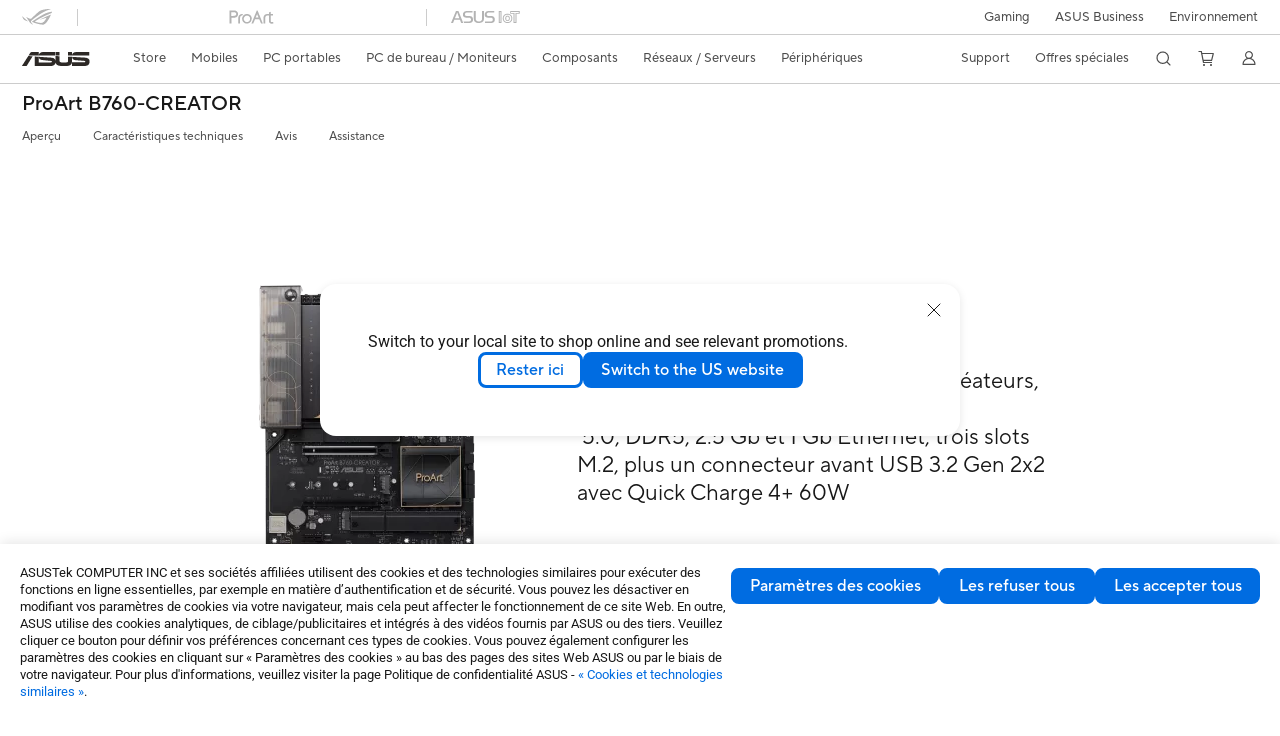

--- FILE ---
content_type: text/css; charset=UTF-8
request_url: https://www.asus.com/_nuxt/7601f0128.css
body_size: 18324
content:
.FindOnlineTab__medium__9xPeK{font-weight:500}.FindOnlineTab__bold__175Lm{font-weight:700}.FindOnlineTab__icon-arrowdown__ttN8l:after,.FindOnlineTab__icon-arrowdown__ttN8l:before{content:""}.FindOnlineTab__icon-arrowdowncircle__1kl4f:after,.FindOnlineTab__icon-arrowdowncircle__1kl4f:before{content:""}.FindOnlineTab__icon-arrowdownsolid__3JoYb:after,.FindOnlineTab__icon-arrowdownsolid__3JoYb:before{content:""}.FindOnlineTab__icon-arrowleftcircle__xp_C_:after,.FindOnlineTab__icon-arrowleftcircle__xp_C_:before{content:""}.FindOnlineTab__icon-arrowleftsolid__2wkVW:after,.FindOnlineTab__icon-arrowleftsolid__2wkVW:before{content:""}.FindOnlineTab__icon-arrowrightcircle__3xGqw:after,.FindOnlineTab__icon-arrowrightcircle__3xGqw:before{content:""}.FindOnlineTab__icon-arrowrightsolid__2_ltt:after,.FindOnlineTab__icon-arrowrightsolid__2_ltt:before{content:""}.FindOnlineTab__icon-arrowupcircle__2Hg73:after,.FindOnlineTab__icon-arrowupcircle__2Hg73:before{content:""}.FindOnlineTab__icon-arrowupsolid__29eGU:after,.FindOnlineTab__icon-arrowupsolid__29eGU:before{content:""}.FindOnlineTab__icon-check__3mLUc:after,.FindOnlineTab__icon-check__3mLUc:before{content:""}.FindOnlineTab__icon-checkcircle__1xiDH:after,.FindOnlineTab__icon-checkcircle__1xiDH:before{content:""}.FindOnlineTab__icon-checksolid__de4WW:after,.FindOnlineTab__icon-checksolid__de4WW:before{content:""}.FindOnlineTab__icon-chevrondown__2_FWB:after,.FindOnlineTab__icon-chevrondown__2_FWB:before{content:""}.FindOnlineTab__icon-chevrondowncircle__1b6VT:after,.FindOnlineTab__icon-chevrondowncircle__1b6VT:before{content:""}.FindOnlineTab__icon-chevrondownsolid__2Wzpf:after,.FindOnlineTab__icon-chevrondownsolid__2Wzpf:before{content:""}.FindOnlineTab__icon-chevronleft__15G6n:after,.FindOnlineTab__icon-chevronleft__15G6n:before{content:""}.FindOnlineTab__icon-chevronleftcircle__1sRLA:after,.FindOnlineTab__icon-chevronleftcircle__1sRLA:before{content:""}.FindOnlineTab__icon-chevronleftsolid__28z69:after,.FindOnlineTab__icon-chevronleftsolid__28z69:before{content:""}.FindOnlineTab__icon-chevronright__3MR3F:after,.FindOnlineTab__icon-chevronright__3MR3F:before{content:""}.FindOnlineTab__icon-chevronrightcircle__2I4C6:after,.FindOnlineTab__icon-chevronrightcircle__2I4C6:before{content:""}.FindOnlineTab__icon-chevronrightsolid__W_ucB:after,.FindOnlineTab__icon-chevronrightsolid__W_ucB:before{content:""}.FindOnlineTab__icon-chevronup__AvWjD:after,.FindOnlineTab__icon-chevronup__AvWjD:before{content:""}.FindOnlineTab__icon-chevronupcircle__3a4FT:after,.FindOnlineTab__icon-chevronupcircle__3a4FT:before{content:""}.FindOnlineTab__icon-chevronupsolid__15d3u:after,.FindOnlineTab__icon-chevronupsolid__15d3u:before{content:""}.FindOnlineTab__icon-circle__1_UTj:after,.FindOnlineTab__icon-circle__1_UTj:before{content:""}.FindOnlineTab__icon-close__tN6_r:after,.FindOnlineTab__icon-close__tN6_r:before{content:""}.FindOnlineTab__icon-download__22KCx:after,.FindOnlineTab__icon-download__22KCx:before{content:""}.FindOnlineTab__icon-exclamationcircle__1SG7g:after,.FindOnlineTab__icon-exclamationcircle__1SG7g:before{content:""}.FindOnlineTab__icon-exclamationsolid__2cX4P:after,.FindOnlineTab__icon-exclamationsolid__2cX4P:before{content:""}.FindOnlineTab__icon-exclamationtriangle__2uioP:after,.FindOnlineTab__icon-exclamationtriangle__2uioP:before{content:""}.FindOnlineTab__icon-exclamationtrianglesolid__3SfsI:after,.FindOnlineTab__icon-exclamationtrianglesolid__3SfsI:before{content:""}.FindOnlineTab__icon-external__3va2f:after,.FindOnlineTab__icon-external__3va2f:before{content:""}.FindOnlineTab__icon-externalrtl__3eAFr:after,.FindOnlineTab__icon-externalrtl__3eAFr:before{content:""}.FindOnlineTab__icon-infocircle__1Q08s:after,.FindOnlineTab__icon-infocircle__1Q08s:before{content:""}.FindOnlineTab__icon-infosolid__1xyiW:after,.FindOnlineTab__icon-infosolid__1xyiW:before{content:""}.FindOnlineTab__icon-minus__3kQ1i:after,.FindOnlineTab__icon-minus__3kQ1i:before{content:""}.FindOnlineTab__icon-minuscircle__3HtBm:after,.FindOnlineTab__icon-minuscircle__3HtBm:before{content:""}.FindOnlineTab__icon-minussolid__TPLVH:after,.FindOnlineTab__icon-minussolid__TPLVH:before{content:""}.FindOnlineTab__icon-paddleleft__3PY4u:after,.FindOnlineTab__icon-paddleleft__3PY4u:before{content:""}.FindOnlineTab__icon-paddleright__3OVD4:after,.FindOnlineTab__icon-paddleright__3OVD4:before{content:""}.FindOnlineTab__icon-pausecircle__7l9T5:after,.FindOnlineTab__icon-pausecircle__7l9T5:before{content:""}.FindOnlineTab__icon-pausesolid__3Z1bT:after,.FindOnlineTab__icon-pausesolid__3Z1bT:before{content:""}.FindOnlineTab__icon-playcircle__2XFst:after,.FindOnlineTab__icon-playcircle__2XFst:before{content:""}.FindOnlineTab__icon-playsolid__1SjcL:after,.FindOnlineTab__icon-playsolid__1SjcL:before{content:""}.FindOnlineTab__icon-plus__2mm9K:after,.FindOnlineTab__icon-plus__2mm9K:before{content:""}.FindOnlineTab__icon-pluscircle__2V1i3:after,.FindOnlineTab__icon-pluscircle__2V1i3:before{content:""}.FindOnlineTab__icon-plussolid__ikLvC:after,.FindOnlineTab__icon-plussolid__ikLvC:before{content:""}.FindOnlineTab__icon-question__3FK5l:after,.FindOnlineTab__icon-question__3FK5l:before{content:""}.FindOnlineTab__icon-questioncircle__-7hMu:after,.FindOnlineTab__icon-questioncircle__-7hMu:before{content:""}.FindOnlineTab__icon-questioncirclertl__2ztG1:after,.FindOnlineTab__icon-questioncirclertl__2ztG1:before{content:""}.FindOnlineTab__icon-questionrtl__3lEW9:after,.FindOnlineTab__icon-questionrtl__3lEW9:before{content:""}.FindOnlineTab__icon-questionsolid__CO5P8:after,.FindOnlineTab__icon-questionsolid__CO5P8:before{content:""}.FindOnlineTab__icon-questionsolidrtl__3PwgT:after,.FindOnlineTab__icon-questionsolidrtl__3PwgT:before{content:""}.FindOnlineTab__icon-replay__XEq_a:after,.FindOnlineTab__icon-replay__XEq_a:before{content:""}.FindOnlineTab__icon-reset__31sJy:after,.FindOnlineTab__icon-reset__31sJy:before{content:""}.FindOnlineTab__icon-resetcircle__3RoqH:after,.FindOnlineTab__icon-resetcircle__3RoqH:before{content:""}.FindOnlineTab__icon-resetsolid__TgjUs:after,.FindOnlineTab__icon-resetsolid__TgjUs:before{content:""}.FindOnlineTab__icon-search__22Cy5:after,.FindOnlineTab__icon-search__22Cy5:before{content:""}.FindOnlineTab__icon-share__2HfmQ:after,.FindOnlineTab__icon-share__2HfmQ:before{content:""}.FindOnlineTab__icon-solid__nglts:after,.FindOnlineTab__icon-solid__nglts:before{content:""}.FindOnlineTab__icon-stopcircle__kuCNF:after,.FindOnlineTab__icon-stopcircle__kuCNF:before{content:""}.FindOnlineTab__icon-stopsolid__OxA6e:after,.FindOnlineTab__icon-stopsolid__OxA6e:before{content:""}.FindOnlineTab__icon-thumbnailpause__uMEpY:after,.FindOnlineTab__icon-thumbnailpause__uMEpY:before{content:""}.FindOnlineTab__icon-thumbnailplay__3KEcL:after,.FindOnlineTab__icon-thumbnailplay__3KEcL:before{content:""}.FindOnlineTab__icon-thumbnailreplay__1xYjT:after,.FindOnlineTab__icon-thumbnailreplay__1xYjT:before{content:""}.FindOnlineTab__icon-thumbnailshare__7d4tk:after,.FindOnlineTab__icon-thumbnailshare__7d4tk:before{content:""}.FindOnlineTab__findOnlineContainer__14sK1 .FindOnlineTab__findOnlineOP__1L4fc .FindOnlineTab__bottomInfo__PD3xn,.FindOnlineTab__findOnlineContainer__14sK1 .FindOnlineTab__findOnlineOP__1L4fc .FindOnlineTab__opCards__IPHQ2 .FindOnlineTab__opCard__tx1wc .FindOnlineTab__viewButton__2P11S span,.FindOnlineTab__findOnlineContainer__14sK1 .FindOnlineTab__findOnlineOP__1L4fc .FindOnlineTab__opCards__IPHQ2 .FindOnlineTab__opCard__tx1wc span.FindOnlineTab__stockSpan__2VaVM,.FindOnlineTab__findOnlineContainer__14sK1 .FindOnlineTab__findOnlineSYS__1H7-a .FindOnlineTab__bottomInfo__PD3xn,.FindOnlineTab__findOnlineContainer__14sK1 .FindOnlineTab__findOnlineSYS__1H7-a .FindOnlineTab__storeChooseContainer__3SsKh .FindOnlineTab__contentContainer__KGi4Z,.FindOnlineTab__findOnlineContainer__14sK1 .FindOnlineTab__findOnlineSYS__1H7-a .FindOnlineTab__tabletProductContainer__3h2VA .FindOnlineTab__modal__34gHh .FindOnlineTab__body__3SQdZ .FindOnlineTab__contentContainer__KGi4Z .FindOnlineTab__stock__2kjZ_,.FindOnlineTab__findOnlineContainer__14sK1 .FindOnlineTab__findOnlineSYS__1H7-a .FindOnlineTab__tabletProductContainer__3h2VA .FindOnlineTab__modal__34gHh .FindOnlineTab__header__QvsQG,.FindOnlineTab__findOnlineContainer__14sK1 .FindOnlineTab__findOnlineSYS__1H7-a td:not(:last-child),.FindOnlineTab__findOnlineContainer__14sK1 .FindOnlineTab__findOnlineSYS__1H7-a th:not(:last-child),.FindOnlineTab__findOnlineContainer__14sK1 .FindOnlineTab__productInfomation__P20gb span{font-family:TTNormsProRegular,Roboto,ASUS Icons,sans-serif}.FindOnlineTab__findOnlineContainer__14sK1 .FindOnlineTab__findOnlineOP__1L4fc .FindOnlineTab__bottomInfo__PD3xn:lang(tw),.FindOnlineTab__findOnlineContainer__14sK1 .FindOnlineTab__findOnlineOP__1L4fc .FindOnlineTab__bottomInfo__PD3xn:lang(zh),.FindOnlineTab__findOnlineContainer__14sK1 .FindOnlineTab__findOnlineOP__1L4fc .FindOnlineTab__bottomInfo__PD3xn:lang(zh-TW),.FindOnlineTab__findOnlineContainer__14sK1 .FindOnlineTab__findOnlineOP__1L4fc .FindOnlineTab__bottomInfo__PD3xn:lang(zh-tw),.FindOnlineTab__findOnlineContainer__14sK1 .FindOnlineTab__findOnlineOP__1L4fc .FindOnlineTab__opCards__IPHQ2 .FindOnlineTab__opCard__tx1wc .FindOnlineTab__viewButton__2P11S span:lang(tw),.FindOnlineTab__findOnlineContainer__14sK1 .FindOnlineTab__findOnlineOP__1L4fc .FindOnlineTab__opCards__IPHQ2 .FindOnlineTab__opCard__tx1wc .FindOnlineTab__viewButton__2P11S span:lang(zh),.FindOnlineTab__findOnlineContainer__14sK1 .FindOnlineTab__findOnlineOP__1L4fc .FindOnlineTab__opCards__IPHQ2 .FindOnlineTab__opCard__tx1wc .FindOnlineTab__viewButton__2P11S span:lang(zh-TW),.FindOnlineTab__findOnlineContainer__14sK1 .FindOnlineTab__findOnlineOP__1L4fc .FindOnlineTab__opCards__IPHQ2 .FindOnlineTab__opCard__tx1wc .FindOnlineTab__viewButton__2P11S span:lang(zh-tw),.FindOnlineTab__findOnlineContainer__14sK1 .FindOnlineTab__findOnlineOP__1L4fc .FindOnlineTab__opCards__IPHQ2 .FindOnlineTab__opCard__tx1wc span.FindOnlineTab__stockSpan__2VaVM:lang(tw),.FindOnlineTab__findOnlineContainer__14sK1 .FindOnlineTab__findOnlineOP__1L4fc .FindOnlineTab__opCards__IPHQ2 .FindOnlineTab__opCard__tx1wc span.FindOnlineTab__stockSpan__2VaVM:lang(zh),.FindOnlineTab__findOnlineContainer__14sK1 .FindOnlineTab__findOnlineOP__1L4fc .FindOnlineTab__opCards__IPHQ2 .FindOnlineTab__opCard__tx1wc span.FindOnlineTab__stockSpan__2VaVM:lang(zh-TW),.FindOnlineTab__findOnlineContainer__14sK1 .FindOnlineTab__findOnlineOP__1L4fc .FindOnlineTab__opCards__IPHQ2 .FindOnlineTab__opCard__tx1wc span.FindOnlineTab__stockSpan__2VaVM:lang(zh-tw),.FindOnlineTab__findOnlineContainer__14sK1 .FindOnlineTab__findOnlineSYS__1H7-a .FindOnlineTab__bottomInfo__PD3xn:lang(tw),.FindOnlineTab__findOnlineContainer__14sK1 .FindOnlineTab__findOnlineSYS__1H7-a .FindOnlineTab__bottomInfo__PD3xn:lang(zh),.FindOnlineTab__findOnlineContainer__14sK1 .FindOnlineTab__findOnlineSYS__1H7-a .FindOnlineTab__bottomInfo__PD3xn:lang(zh-TW),.FindOnlineTab__findOnlineContainer__14sK1 .FindOnlineTab__findOnlineSYS__1H7-a .FindOnlineTab__bottomInfo__PD3xn:lang(zh-tw),.FindOnlineTab__findOnlineContainer__14sK1 .FindOnlineTab__findOnlineSYS__1H7-a .FindOnlineTab__storeChooseContainer__3SsKh .FindOnlineTab__contentContainer__KGi4Z:lang(tw),.FindOnlineTab__findOnlineContainer__14sK1 .FindOnlineTab__findOnlineSYS__1H7-a .FindOnlineTab__storeChooseContainer__3SsKh .FindOnlineTab__contentContainer__KGi4Z:lang(zh),.FindOnlineTab__findOnlineContainer__14sK1 .FindOnlineTab__findOnlineSYS__1H7-a .FindOnlineTab__storeChooseContainer__3SsKh .FindOnlineTab__contentContainer__KGi4Z:lang(zh-TW),.FindOnlineTab__findOnlineContainer__14sK1 .FindOnlineTab__findOnlineSYS__1H7-a .FindOnlineTab__storeChooseContainer__3SsKh .FindOnlineTab__contentContainer__KGi4Z:lang(zh-tw),.FindOnlineTab__findOnlineContainer__14sK1 .FindOnlineTab__findOnlineSYS__1H7-a .FindOnlineTab__tabletProductContainer__3h2VA .FindOnlineTab__modal__34gHh .FindOnlineTab__body__3SQdZ .FindOnlineTab__contentContainer__KGi4Z .FindOnlineTab__stock__2kjZ_:lang(tw),.FindOnlineTab__findOnlineContainer__14sK1 .FindOnlineTab__findOnlineSYS__1H7-a .FindOnlineTab__tabletProductContainer__3h2VA .FindOnlineTab__modal__34gHh .FindOnlineTab__body__3SQdZ .FindOnlineTab__contentContainer__KGi4Z .FindOnlineTab__stock__2kjZ_:lang(zh),.FindOnlineTab__findOnlineContainer__14sK1 .FindOnlineTab__findOnlineSYS__1H7-a .FindOnlineTab__tabletProductContainer__3h2VA .FindOnlineTab__modal__34gHh .FindOnlineTab__body__3SQdZ .FindOnlineTab__contentContainer__KGi4Z .FindOnlineTab__stock__2kjZ_:lang(zh-TW),.FindOnlineTab__findOnlineContainer__14sK1 .FindOnlineTab__findOnlineSYS__1H7-a .FindOnlineTab__tabletProductContainer__3h2VA .FindOnlineTab__modal__34gHh .FindOnlineTab__body__3SQdZ .FindOnlineTab__contentContainer__KGi4Z .FindOnlineTab__stock__2kjZ_:lang(zh-tw),.FindOnlineTab__findOnlineContainer__14sK1 .FindOnlineTab__findOnlineSYS__1H7-a .FindOnlineTab__tabletProductContainer__3h2VA .FindOnlineTab__modal__34gHh .FindOnlineTab__header__QvsQG:lang(tw),.FindOnlineTab__findOnlineContainer__14sK1 .FindOnlineTab__findOnlineSYS__1H7-a .FindOnlineTab__tabletProductContainer__3h2VA .FindOnlineTab__modal__34gHh .FindOnlineTab__header__QvsQG:lang(zh),.FindOnlineTab__findOnlineContainer__14sK1 .FindOnlineTab__findOnlineSYS__1H7-a .FindOnlineTab__tabletProductContainer__3h2VA .FindOnlineTab__modal__34gHh .FindOnlineTab__header__QvsQG:lang(zh-TW),.FindOnlineTab__findOnlineContainer__14sK1 .FindOnlineTab__findOnlineSYS__1H7-a .FindOnlineTab__tabletProductContainer__3h2VA .FindOnlineTab__modal__34gHh .FindOnlineTab__header__QvsQG:lang(zh-tw),.FindOnlineTab__findOnlineContainer__14sK1 .FindOnlineTab__findOnlineSYS__1H7-a td:lang(tw):not(:last-child),.FindOnlineTab__findOnlineContainer__14sK1 .FindOnlineTab__findOnlineSYS__1H7-a td:lang(zh):not(:last-child),.FindOnlineTab__findOnlineContainer__14sK1 .FindOnlineTab__findOnlineSYS__1H7-a td:lang(zh-TW):not(:last-child),.FindOnlineTab__findOnlineContainer__14sK1 .FindOnlineTab__findOnlineSYS__1H7-a td:lang(zh-tw):not(:last-child),.FindOnlineTab__findOnlineContainer__14sK1 .FindOnlineTab__findOnlineSYS__1H7-a th:lang(tw):not(:last-child),.FindOnlineTab__findOnlineContainer__14sK1 .FindOnlineTab__findOnlineSYS__1H7-a th:lang(zh):not(:last-child),.FindOnlineTab__findOnlineContainer__14sK1 .FindOnlineTab__findOnlineSYS__1H7-a th:lang(zh-TW):not(:last-child),.FindOnlineTab__findOnlineContainer__14sK1 .FindOnlineTab__findOnlineSYS__1H7-a th:lang(zh-tw):not(:last-child),.FindOnlineTab__findOnlineContainer__14sK1 .FindOnlineTab__productInfomation__P20gb span:lang(tw),.FindOnlineTab__findOnlineContainer__14sK1 .FindOnlineTab__productInfomation__P20gb span:lang(zh),.FindOnlineTab__findOnlineContainer__14sK1 .FindOnlineTab__productInfomation__P20gb span:lang(zh-TW),.FindOnlineTab__findOnlineContainer__14sK1 .FindOnlineTab__productInfomation__P20gb span:lang(zh-tw){font-family:TTNormsProRegular,Roboto,ASUS Icons,sans-serif}.FindOnlineTab__findOnlineContainer__14sK1 .FindOnlineTab__findOnlineOP__1L4fc .FindOnlineTab__bottomInfo__PD3xn:lang(ja-jp),.FindOnlineTab__findOnlineContainer__14sK1 .FindOnlineTab__findOnlineOP__1L4fc .FindOnlineTab__bottomInfo__PD3xn:lang(jp),.FindOnlineTab__findOnlineContainer__14sK1 .FindOnlineTab__findOnlineOP__1L4fc .FindOnlineTab__opCards__IPHQ2 .FindOnlineTab__opCard__tx1wc .FindOnlineTab__viewButton__2P11S span:lang(ja-jp),.FindOnlineTab__findOnlineContainer__14sK1 .FindOnlineTab__findOnlineOP__1L4fc .FindOnlineTab__opCards__IPHQ2 .FindOnlineTab__opCard__tx1wc .FindOnlineTab__viewButton__2P11S span:lang(jp),.FindOnlineTab__findOnlineContainer__14sK1 .FindOnlineTab__findOnlineOP__1L4fc .FindOnlineTab__opCards__IPHQ2 .FindOnlineTab__opCard__tx1wc span.FindOnlineTab__stockSpan__2VaVM:lang(ja-jp),.FindOnlineTab__findOnlineContainer__14sK1 .FindOnlineTab__findOnlineOP__1L4fc .FindOnlineTab__opCards__IPHQ2 .FindOnlineTab__opCard__tx1wc span.FindOnlineTab__stockSpan__2VaVM:lang(jp),.FindOnlineTab__findOnlineContainer__14sK1 .FindOnlineTab__findOnlineSYS__1H7-a .FindOnlineTab__bottomInfo__PD3xn:lang(ja-jp),.FindOnlineTab__findOnlineContainer__14sK1 .FindOnlineTab__findOnlineSYS__1H7-a .FindOnlineTab__bottomInfo__PD3xn:lang(jp),.FindOnlineTab__findOnlineContainer__14sK1 .FindOnlineTab__findOnlineSYS__1H7-a .FindOnlineTab__storeChooseContainer__3SsKh .FindOnlineTab__contentContainer__KGi4Z:lang(ja-jp),.FindOnlineTab__findOnlineContainer__14sK1 .FindOnlineTab__findOnlineSYS__1H7-a .FindOnlineTab__storeChooseContainer__3SsKh .FindOnlineTab__contentContainer__KGi4Z:lang(jp),.FindOnlineTab__findOnlineContainer__14sK1 .FindOnlineTab__findOnlineSYS__1H7-a .FindOnlineTab__tabletProductContainer__3h2VA .FindOnlineTab__modal__34gHh .FindOnlineTab__body__3SQdZ .FindOnlineTab__contentContainer__KGi4Z .FindOnlineTab__stock__2kjZ_:lang(ja-jp),.FindOnlineTab__findOnlineContainer__14sK1 .FindOnlineTab__findOnlineSYS__1H7-a .FindOnlineTab__tabletProductContainer__3h2VA .FindOnlineTab__modal__34gHh .FindOnlineTab__body__3SQdZ .FindOnlineTab__contentContainer__KGi4Z .FindOnlineTab__stock__2kjZ_:lang(jp),.FindOnlineTab__findOnlineContainer__14sK1 .FindOnlineTab__findOnlineSYS__1H7-a .FindOnlineTab__tabletProductContainer__3h2VA .FindOnlineTab__modal__34gHh .FindOnlineTab__header__QvsQG:lang(ja-jp),.FindOnlineTab__findOnlineContainer__14sK1 .FindOnlineTab__findOnlineSYS__1H7-a .FindOnlineTab__tabletProductContainer__3h2VA .FindOnlineTab__modal__34gHh .FindOnlineTab__header__QvsQG:lang(jp),.FindOnlineTab__findOnlineContainer__14sK1 .FindOnlineTab__findOnlineSYS__1H7-a td:lang(ja-jp):not(:last-child),.FindOnlineTab__findOnlineContainer__14sK1 .FindOnlineTab__findOnlineSYS__1H7-a td:lang(jp):not(:last-child),.FindOnlineTab__findOnlineContainer__14sK1 .FindOnlineTab__findOnlineSYS__1H7-a th:lang(ja-jp):not(:last-child),.FindOnlineTab__findOnlineContainer__14sK1 .FindOnlineTab__findOnlineSYS__1H7-a th:lang(jp):not(:last-child),.FindOnlineTab__findOnlineContainer__14sK1 .FindOnlineTab__productInfomation__P20gb span:lang(ja-jp),.FindOnlineTab__findOnlineContainer__14sK1 .FindOnlineTab__productInfomation__P20gb span:lang(jp){font-family:TTNormsProRegular,Roboto,ASUS Icons,BIZ UDGothic,sans-serif}.FindOnlineTab__findOnlineContainer__14sK1 .FindOnlineTab__findOnlineOP__1L4fc .FindOnlineTab__bottomInfo__PD3xn:lang(cn),.FindOnlineTab__findOnlineContainer__14sK1 .FindOnlineTab__findOnlineOP__1L4fc .FindOnlineTab__bottomInfo__PD3xn:lang(zh-CN),.FindOnlineTab__findOnlineContainer__14sK1 .FindOnlineTab__findOnlineOP__1L4fc .FindOnlineTab__bottomInfo__PD3xn:lang(zh-cn),.FindOnlineTab__findOnlineContainer__14sK1 .FindOnlineTab__findOnlineOP__1L4fc .FindOnlineTab__opCards__IPHQ2 .FindOnlineTab__opCard__tx1wc .FindOnlineTab__viewButton__2P11S span:lang(cn),.FindOnlineTab__findOnlineContainer__14sK1 .FindOnlineTab__findOnlineOP__1L4fc .FindOnlineTab__opCards__IPHQ2 .FindOnlineTab__opCard__tx1wc .FindOnlineTab__viewButton__2P11S span:lang(zh-CN),.FindOnlineTab__findOnlineContainer__14sK1 .FindOnlineTab__findOnlineOP__1L4fc .FindOnlineTab__opCards__IPHQ2 .FindOnlineTab__opCard__tx1wc .FindOnlineTab__viewButton__2P11S span:lang(zh-cn),.FindOnlineTab__findOnlineContainer__14sK1 .FindOnlineTab__findOnlineOP__1L4fc .FindOnlineTab__opCards__IPHQ2 .FindOnlineTab__opCard__tx1wc span.FindOnlineTab__stockSpan__2VaVM:lang(cn),.FindOnlineTab__findOnlineContainer__14sK1 .FindOnlineTab__findOnlineOP__1L4fc .FindOnlineTab__opCards__IPHQ2 .FindOnlineTab__opCard__tx1wc span.FindOnlineTab__stockSpan__2VaVM:lang(zh-CN),.FindOnlineTab__findOnlineContainer__14sK1 .FindOnlineTab__findOnlineOP__1L4fc .FindOnlineTab__opCards__IPHQ2 .FindOnlineTab__opCard__tx1wc span.FindOnlineTab__stockSpan__2VaVM:lang(zh-cn),.FindOnlineTab__findOnlineContainer__14sK1 .FindOnlineTab__findOnlineSYS__1H7-a .FindOnlineTab__bottomInfo__PD3xn:lang(cn),.FindOnlineTab__findOnlineContainer__14sK1 .FindOnlineTab__findOnlineSYS__1H7-a .FindOnlineTab__bottomInfo__PD3xn:lang(zh-CN),.FindOnlineTab__findOnlineContainer__14sK1 .FindOnlineTab__findOnlineSYS__1H7-a .FindOnlineTab__bottomInfo__PD3xn:lang(zh-cn),.FindOnlineTab__findOnlineContainer__14sK1 .FindOnlineTab__findOnlineSYS__1H7-a .FindOnlineTab__storeChooseContainer__3SsKh .FindOnlineTab__contentContainer__KGi4Z:lang(cn),.FindOnlineTab__findOnlineContainer__14sK1 .FindOnlineTab__findOnlineSYS__1H7-a .FindOnlineTab__storeChooseContainer__3SsKh .FindOnlineTab__contentContainer__KGi4Z:lang(zh-CN),.FindOnlineTab__findOnlineContainer__14sK1 .FindOnlineTab__findOnlineSYS__1H7-a .FindOnlineTab__storeChooseContainer__3SsKh .FindOnlineTab__contentContainer__KGi4Z:lang(zh-cn),.FindOnlineTab__findOnlineContainer__14sK1 .FindOnlineTab__findOnlineSYS__1H7-a .FindOnlineTab__tabletProductContainer__3h2VA .FindOnlineTab__modal__34gHh .FindOnlineTab__body__3SQdZ .FindOnlineTab__contentContainer__KGi4Z .FindOnlineTab__stock__2kjZ_:lang(cn),.FindOnlineTab__findOnlineContainer__14sK1 .FindOnlineTab__findOnlineSYS__1H7-a .FindOnlineTab__tabletProductContainer__3h2VA .FindOnlineTab__modal__34gHh .FindOnlineTab__body__3SQdZ .FindOnlineTab__contentContainer__KGi4Z .FindOnlineTab__stock__2kjZ_:lang(zh-CN),.FindOnlineTab__findOnlineContainer__14sK1 .FindOnlineTab__findOnlineSYS__1H7-a .FindOnlineTab__tabletProductContainer__3h2VA .FindOnlineTab__modal__34gHh .FindOnlineTab__body__3SQdZ .FindOnlineTab__contentContainer__KGi4Z .FindOnlineTab__stock__2kjZ_:lang(zh-cn),.FindOnlineTab__findOnlineContainer__14sK1 .FindOnlineTab__findOnlineSYS__1H7-a .FindOnlineTab__tabletProductContainer__3h2VA .FindOnlineTab__modal__34gHh .FindOnlineTab__header__QvsQG:lang(cn),.FindOnlineTab__findOnlineContainer__14sK1 .FindOnlineTab__findOnlineSYS__1H7-a .FindOnlineTab__tabletProductContainer__3h2VA .FindOnlineTab__modal__34gHh .FindOnlineTab__header__QvsQG:lang(zh-CN),.FindOnlineTab__findOnlineContainer__14sK1 .FindOnlineTab__findOnlineSYS__1H7-a .FindOnlineTab__tabletProductContainer__3h2VA .FindOnlineTab__modal__34gHh .FindOnlineTab__header__QvsQG:lang(zh-cn),.FindOnlineTab__findOnlineContainer__14sK1 .FindOnlineTab__findOnlineSYS__1H7-a td:lang(cn):not(:last-child),.FindOnlineTab__findOnlineContainer__14sK1 .FindOnlineTab__findOnlineSYS__1H7-a td:lang(zh-CN):not(:last-child),.FindOnlineTab__findOnlineContainer__14sK1 .FindOnlineTab__findOnlineSYS__1H7-a td:lang(zh-cn):not(:last-child),.FindOnlineTab__findOnlineContainer__14sK1 .FindOnlineTab__findOnlineSYS__1H7-a th:lang(cn):not(:last-child),.FindOnlineTab__findOnlineContainer__14sK1 .FindOnlineTab__findOnlineSYS__1H7-a th:lang(zh-CN):not(:last-child),.FindOnlineTab__findOnlineContainer__14sK1 .FindOnlineTab__findOnlineSYS__1H7-a th:lang(zh-cn):not(:last-child),.FindOnlineTab__findOnlineContainer__14sK1 .FindOnlineTab__productInfomation__P20gb span:lang(cn),.FindOnlineTab__findOnlineContainer__14sK1 .FindOnlineTab__productInfomation__P20gb span:lang(zh-CN),.FindOnlineTab__findOnlineContainer__14sK1 .FindOnlineTab__productInfomation__P20gb span:lang(zh-cn){font-family:TTNormsProRegular,Roboto,ASUS Icons,微软雅黑,sans-serif}.FindOnlineTab__findOnlineContainer__14sK1 .FindOnlineTab__findOnlineSYS__1H7-a .FindOnlineTab__tabletProductContainer__3h2VA .FindOnlineTab__productCard__3MxiD .FindOnlineTab__productContent__JuKtW .FindOnlineTab__columnName__4rd0I,.FindOnlineTab__findOnlineContainer__14sK1 .FindOnlineTab__findOnlineSYS__1H7-a .FindOnlineTab__tabletProductContainer__3h2VA .FindOnlineTab__productCard__3MxiD .FindOnlineTab__productContent__JuKtW:first-child .FindOnlineTab__productSpec__1P6kk,.FindOnlineTab__findOnlineContainer__14sK1 .FindOnlineTab__findOnlineSYS__1H7-a th,.FindOnlineTab__findOnlineContainer__14sK1 .FindOnlineTab__findOnlineSYS__1H7-a tr:not(:first-child) td:first-child{font-family:TTNormsProMedium,Roboto,ASUS Icons,sans-serif;font-synthesis:none}.FindOnlineTab__findOnlineContainer__14sK1 .FindOnlineTab__findOnlineSYS__1H7-a .FindOnlineTab__tabletProductContainer__3h2VA .FindOnlineTab__productCard__3MxiD .FindOnlineTab__productContent__JuKtW .FindOnlineTab__columnName__4rd0I:lang(hk),.FindOnlineTab__findOnlineContainer__14sK1 .FindOnlineTab__findOnlineSYS__1H7-a .FindOnlineTab__tabletProductContainer__3h2VA .FindOnlineTab__productCard__3MxiD .FindOnlineTab__productContent__JuKtW .FindOnlineTab__columnName__4rd0I:lang(tw),.FindOnlineTab__findOnlineContainer__14sK1 .FindOnlineTab__findOnlineSYS__1H7-a .FindOnlineTab__tabletProductContainer__3h2VA .FindOnlineTab__productCard__3MxiD .FindOnlineTab__productContent__JuKtW .FindOnlineTab__columnName__4rd0I:lang(zh),.FindOnlineTab__findOnlineContainer__14sK1 .FindOnlineTab__findOnlineSYS__1H7-a .FindOnlineTab__tabletProductContainer__3h2VA .FindOnlineTab__productCard__3MxiD .FindOnlineTab__productContent__JuKtW .FindOnlineTab__columnName__4rd0I:lang(zh-HK),.FindOnlineTab__findOnlineContainer__14sK1 .FindOnlineTab__findOnlineSYS__1H7-a .FindOnlineTab__tabletProductContainer__3h2VA .FindOnlineTab__productCard__3MxiD .FindOnlineTab__productContent__JuKtW .FindOnlineTab__columnName__4rd0I:lang(zh-hk),.FindOnlineTab__findOnlineContainer__14sK1 .FindOnlineTab__findOnlineSYS__1H7-a .FindOnlineTab__tabletProductContainer__3h2VA .FindOnlineTab__productCard__3MxiD .FindOnlineTab__productContent__JuKtW .FindOnlineTab__columnName__4rd0I:lang(zh-TW),.FindOnlineTab__findOnlineContainer__14sK1 .FindOnlineTab__findOnlineSYS__1H7-a .FindOnlineTab__tabletProductContainer__3h2VA .FindOnlineTab__productCard__3MxiD .FindOnlineTab__productContent__JuKtW .FindOnlineTab__columnName__4rd0I:lang(zh-tw),.FindOnlineTab__findOnlineContainer__14sK1 .FindOnlineTab__findOnlineSYS__1H7-a .FindOnlineTab__tabletProductContainer__3h2VA .FindOnlineTab__productCard__3MxiD .FindOnlineTab__productContent__JuKtW:first-child .FindOnlineTab__productSpec__1P6kk:lang(hk),.FindOnlineTab__findOnlineContainer__14sK1 .FindOnlineTab__findOnlineSYS__1H7-a .FindOnlineTab__tabletProductContainer__3h2VA .FindOnlineTab__productCard__3MxiD .FindOnlineTab__productContent__JuKtW:first-child .FindOnlineTab__productSpec__1P6kk:lang(tw),.FindOnlineTab__findOnlineContainer__14sK1 .FindOnlineTab__findOnlineSYS__1H7-a .FindOnlineTab__tabletProductContainer__3h2VA .FindOnlineTab__productCard__3MxiD .FindOnlineTab__productContent__JuKtW:first-child .FindOnlineTab__productSpec__1P6kk:lang(zh),.FindOnlineTab__findOnlineContainer__14sK1 .FindOnlineTab__findOnlineSYS__1H7-a .FindOnlineTab__tabletProductContainer__3h2VA .FindOnlineTab__productCard__3MxiD .FindOnlineTab__productContent__JuKtW:first-child .FindOnlineTab__productSpec__1P6kk:lang(zh-HK),.FindOnlineTab__findOnlineContainer__14sK1 .FindOnlineTab__findOnlineSYS__1H7-a .FindOnlineTab__tabletProductContainer__3h2VA .FindOnlineTab__productCard__3MxiD .FindOnlineTab__productContent__JuKtW:first-child .FindOnlineTab__productSpec__1P6kk:lang(zh-hk),.FindOnlineTab__findOnlineContainer__14sK1 .FindOnlineTab__findOnlineSYS__1H7-a .FindOnlineTab__tabletProductContainer__3h2VA .FindOnlineTab__productCard__3MxiD .FindOnlineTab__productContent__JuKtW:first-child .FindOnlineTab__productSpec__1P6kk:lang(zh-TW),.FindOnlineTab__findOnlineContainer__14sK1 .FindOnlineTab__findOnlineSYS__1H7-a .FindOnlineTab__tabletProductContainer__3h2VA .FindOnlineTab__productCard__3MxiD .FindOnlineTab__productContent__JuKtW:first-child .FindOnlineTab__productSpec__1P6kk:lang(zh-tw),.FindOnlineTab__findOnlineContainer__14sK1 .FindOnlineTab__findOnlineSYS__1H7-a th:lang(hk),.FindOnlineTab__findOnlineContainer__14sK1 .FindOnlineTab__findOnlineSYS__1H7-a th:lang(tw),.FindOnlineTab__findOnlineContainer__14sK1 .FindOnlineTab__findOnlineSYS__1H7-a th:lang(zh),.FindOnlineTab__findOnlineContainer__14sK1 .FindOnlineTab__findOnlineSYS__1H7-a th:lang(zh-HK),.FindOnlineTab__findOnlineContainer__14sK1 .FindOnlineTab__findOnlineSYS__1H7-a th:lang(zh-hk),.FindOnlineTab__findOnlineContainer__14sK1 .FindOnlineTab__findOnlineSYS__1H7-a th:lang(zh-TW),.FindOnlineTab__findOnlineContainer__14sK1 .FindOnlineTab__findOnlineSYS__1H7-a th:lang(zh-tw),.FindOnlineTab__findOnlineContainer__14sK1 .FindOnlineTab__findOnlineSYS__1H7-a tr:not(:first-child) td:lang(hk):first-child,.FindOnlineTab__findOnlineContainer__14sK1 .FindOnlineTab__findOnlineSYS__1H7-a tr:not(:first-child) td:lang(tw):first-child,.FindOnlineTab__findOnlineContainer__14sK1 .FindOnlineTab__findOnlineSYS__1H7-a tr:not(:first-child) td:lang(zh):first-child,.FindOnlineTab__findOnlineContainer__14sK1 .FindOnlineTab__findOnlineSYS__1H7-a tr:not(:first-child) td:lang(zh-HK):first-child,.FindOnlineTab__findOnlineContainer__14sK1 .FindOnlineTab__findOnlineSYS__1H7-a tr:not(:first-child) td:lang(zh-hk):first-child,.FindOnlineTab__findOnlineContainer__14sK1 .FindOnlineTab__findOnlineSYS__1H7-a tr:not(:first-child) td:lang(zh-TW):first-child,.FindOnlineTab__findOnlineContainer__14sK1 .FindOnlineTab__findOnlineSYS__1H7-a tr:not(:first-child) td:lang(zh-tw):first-child{font-family:TTNormsProMedium,Roboto,ASUS Icons,sans-serif;font-weight:600}.FindOnlineTab__findOnlineContainer__14sK1 .FindOnlineTab__findOnlineSYS__1H7-a .FindOnlineTab__tabletProductContainer__3h2VA .FindOnlineTab__productCard__3MxiD .FindOnlineTab__productContent__JuKtW .FindOnlineTab__columnName__4rd0I:lang(ja-jp),.FindOnlineTab__findOnlineContainer__14sK1 .FindOnlineTab__findOnlineSYS__1H7-a .FindOnlineTab__tabletProductContainer__3h2VA .FindOnlineTab__productCard__3MxiD .FindOnlineTab__productContent__JuKtW .FindOnlineTab__columnName__4rd0I:lang(jp),.FindOnlineTab__findOnlineContainer__14sK1 .FindOnlineTab__findOnlineSYS__1H7-a .FindOnlineTab__tabletProductContainer__3h2VA .FindOnlineTab__productCard__3MxiD .FindOnlineTab__productContent__JuKtW:first-child .FindOnlineTab__productSpec__1P6kk:lang(ja-jp),.FindOnlineTab__findOnlineContainer__14sK1 .FindOnlineTab__findOnlineSYS__1H7-a .FindOnlineTab__tabletProductContainer__3h2VA .FindOnlineTab__productCard__3MxiD .FindOnlineTab__productContent__JuKtW:first-child .FindOnlineTab__productSpec__1P6kk:lang(jp),.FindOnlineTab__findOnlineContainer__14sK1 .FindOnlineTab__findOnlineSYS__1H7-a th:lang(ja-jp),.FindOnlineTab__findOnlineContainer__14sK1 .FindOnlineTab__findOnlineSYS__1H7-a th:lang(jp),.FindOnlineTab__findOnlineContainer__14sK1 .FindOnlineTab__findOnlineSYS__1H7-a tr:not(:first-child) td:lang(ja-jp):first-child,.FindOnlineTab__findOnlineContainer__14sK1 .FindOnlineTab__findOnlineSYS__1H7-a tr:not(:first-child) td:lang(jp):first-child{font-family:TTNormsProMedium,Roboto,ASUS Icons,BIZ UDGothic,sans-serif}.FindOnlineTab__findOnlineContainer__14sK1 .FindOnlineTab__findOnlineSYS__1H7-a .FindOnlineTab__tabletProductContainer__3h2VA .FindOnlineTab__productCard__3MxiD .FindOnlineTab__productContent__JuKtW .FindOnlineTab__columnName__4rd0I:lang(cn),.FindOnlineTab__findOnlineContainer__14sK1 .FindOnlineTab__findOnlineSYS__1H7-a .FindOnlineTab__tabletProductContainer__3h2VA .FindOnlineTab__productCard__3MxiD .FindOnlineTab__productContent__JuKtW .FindOnlineTab__columnName__4rd0I:lang(zh-CN),.FindOnlineTab__findOnlineContainer__14sK1 .FindOnlineTab__findOnlineSYS__1H7-a .FindOnlineTab__tabletProductContainer__3h2VA .FindOnlineTab__productCard__3MxiD .FindOnlineTab__productContent__JuKtW .FindOnlineTab__columnName__4rd0I:lang(zh-cn),.FindOnlineTab__findOnlineContainer__14sK1 .FindOnlineTab__findOnlineSYS__1H7-a .FindOnlineTab__tabletProductContainer__3h2VA .FindOnlineTab__productCard__3MxiD .FindOnlineTab__productContent__JuKtW:first-child .FindOnlineTab__productSpec__1P6kk:lang(cn),.FindOnlineTab__findOnlineContainer__14sK1 .FindOnlineTab__findOnlineSYS__1H7-a .FindOnlineTab__tabletProductContainer__3h2VA .FindOnlineTab__productCard__3MxiD .FindOnlineTab__productContent__JuKtW:first-child .FindOnlineTab__productSpec__1P6kk:lang(zh-CN),.FindOnlineTab__findOnlineContainer__14sK1 .FindOnlineTab__findOnlineSYS__1H7-a .FindOnlineTab__tabletProductContainer__3h2VA .FindOnlineTab__productCard__3MxiD .FindOnlineTab__productContent__JuKtW:first-child .FindOnlineTab__productSpec__1P6kk:lang(zh-cn),.FindOnlineTab__findOnlineContainer__14sK1 .FindOnlineTab__findOnlineSYS__1H7-a th:lang(cn),.FindOnlineTab__findOnlineContainer__14sK1 .FindOnlineTab__findOnlineSYS__1H7-a th:lang(zh-CN),.FindOnlineTab__findOnlineContainer__14sK1 .FindOnlineTab__findOnlineSYS__1H7-a th:lang(zh-cn),.FindOnlineTab__findOnlineContainer__14sK1 .FindOnlineTab__findOnlineSYS__1H7-a tr:not(:first-child) td:lang(cn):first-child,.FindOnlineTab__findOnlineContainer__14sK1 .FindOnlineTab__findOnlineSYS__1H7-a tr:not(:first-child) td:lang(zh-CN):first-child,.FindOnlineTab__findOnlineContainer__14sK1 .FindOnlineTab__findOnlineSYS__1H7-a tr:not(:first-child) td:lang(zh-cn):first-child{font-family:TTNormsProMedium,Roboto,ASUS Icons,微软雅黑,sans-serif;font-weight:600}.FindOnlineTab__findOnlineContainer__14sK1 .FindOnlineTab__findOnlineSYS__1H7-a .FindOnlineTab__tabletProductContainer__3h2VA .FindOnlineTab__productCard__3MxiD .FindOnlineTab__productContent__JuKtW .FindOnlineTab__columnName__4rd0I:lang(ar-eg),.FindOnlineTab__findOnlineContainer__14sK1 .FindOnlineTab__findOnlineSYS__1H7-a .FindOnlineTab__tabletProductContainer__3h2VA .FindOnlineTab__productCard__3MxiD .FindOnlineTab__productContent__JuKtW .FindOnlineTab__columnName__4rd0I:lang(he-il),.FindOnlineTab__findOnlineContainer__14sK1 .FindOnlineTab__findOnlineSYS__1H7-a .FindOnlineTab__tabletProductContainer__3h2VA .FindOnlineTab__productCard__3MxiD .FindOnlineTab__productContent__JuKtW .FindOnlineTab__columnName__4rd0I:lang(ko-kr),.FindOnlineTab__findOnlineContainer__14sK1 .FindOnlineTab__findOnlineSYS__1H7-a .FindOnlineTab__tabletProductContainer__3h2VA .FindOnlineTab__productCard__3MxiD .FindOnlineTab__productContent__JuKtW .FindOnlineTab__columnName__4rd0I:lang(mm),.FindOnlineTab__findOnlineContainer__14sK1 .FindOnlineTab__findOnlineSYS__1H7-a .FindOnlineTab__tabletProductContainer__3h2VA .FindOnlineTab__productCard__3MxiD .FindOnlineTab__productContent__JuKtW .FindOnlineTab__columnName__4rd0I:lang(nafr-ar),.FindOnlineTab__findOnlineContainer__14sK1 .FindOnlineTab__findOnlineSYS__1H7-a .FindOnlineTab__tabletProductContainer__3h2VA .FindOnlineTab__productCard__3MxiD .FindOnlineTab__productContent__JuKtW .FindOnlineTab__columnName__4rd0I:lang(sa-ar),.FindOnlineTab__findOnlineContainer__14sK1 .FindOnlineTab__findOnlineSYS__1H7-a .FindOnlineTab__tabletProductContainer__3h2VA .FindOnlineTab__productCard__3MxiD .FindOnlineTab__productContent__JuKtW .FindOnlineTab__columnName__4rd0I:lang(th-th),.FindOnlineTab__findOnlineContainer__14sK1 .FindOnlineTab__findOnlineSYS__1H7-a .FindOnlineTab__tabletProductContainer__3h2VA .FindOnlineTab__productCard__3MxiD .FindOnlineTab__productContent__JuKtW .FindOnlineTab__columnName__4rd0I:lang(uk-ua),.FindOnlineTab__findOnlineContainer__14sK1 .FindOnlineTab__findOnlineSYS__1H7-a .FindOnlineTab__tabletProductContainer__3h2VA .FindOnlineTab__productCard__3MxiD .FindOnlineTab__productContent__JuKtW:first-child .FindOnlineTab__productSpec__1P6kk:lang(ar-eg),.FindOnlineTab__findOnlineContainer__14sK1 .FindOnlineTab__findOnlineSYS__1H7-a .FindOnlineTab__tabletProductContainer__3h2VA .FindOnlineTab__productCard__3MxiD .FindOnlineTab__productContent__JuKtW:first-child .FindOnlineTab__productSpec__1P6kk:lang(he-il),.FindOnlineTab__findOnlineContainer__14sK1 .FindOnlineTab__findOnlineSYS__1H7-a .FindOnlineTab__tabletProductContainer__3h2VA .FindOnlineTab__productCard__3MxiD .FindOnlineTab__productContent__JuKtW:first-child .FindOnlineTab__productSpec__1P6kk:lang(ko-kr),.FindOnlineTab__findOnlineContainer__14sK1 .FindOnlineTab__findOnlineSYS__1H7-a .FindOnlineTab__tabletProductContainer__3h2VA .FindOnlineTab__productCard__3MxiD .FindOnlineTab__productContent__JuKtW:first-child .FindOnlineTab__productSpec__1P6kk:lang(mm),.FindOnlineTab__findOnlineContainer__14sK1 .FindOnlineTab__findOnlineSYS__1H7-a .FindOnlineTab__tabletProductContainer__3h2VA .FindOnlineTab__productCard__3MxiD .FindOnlineTab__productContent__JuKtW:first-child .FindOnlineTab__productSpec__1P6kk:lang(nafr-ar),.FindOnlineTab__findOnlineContainer__14sK1 .FindOnlineTab__findOnlineSYS__1H7-a .FindOnlineTab__tabletProductContainer__3h2VA .FindOnlineTab__productCard__3MxiD .FindOnlineTab__productContent__JuKtW:first-child .FindOnlineTab__productSpec__1P6kk:lang(sa-ar),.FindOnlineTab__findOnlineContainer__14sK1 .FindOnlineTab__findOnlineSYS__1H7-a .FindOnlineTab__tabletProductContainer__3h2VA .FindOnlineTab__productCard__3MxiD .FindOnlineTab__productContent__JuKtW:first-child .FindOnlineTab__productSpec__1P6kk:lang(th-th),.FindOnlineTab__findOnlineContainer__14sK1 .FindOnlineTab__findOnlineSYS__1H7-a .FindOnlineTab__tabletProductContainer__3h2VA .FindOnlineTab__productCard__3MxiD .FindOnlineTab__productContent__JuKtW:first-child .FindOnlineTab__productSpec__1P6kk:lang(uk-ua),.FindOnlineTab__findOnlineContainer__14sK1 .FindOnlineTab__findOnlineSYS__1H7-a th:lang(ar-eg),.FindOnlineTab__findOnlineContainer__14sK1 .FindOnlineTab__findOnlineSYS__1H7-a th:lang(he-il),.FindOnlineTab__findOnlineContainer__14sK1 .FindOnlineTab__findOnlineSYS__1H7-a th:lang(ko-kr),.FindOnlineTab__findOnlineContainer__14sK1 .FindOnlineTab__findOnlineSYS__1H7-a th:lang(mm),.FindOnlineTab__findOnlineContainer__14sK1 .FindOnlineTab__findOnlineSYS__1H7-a th:lang(nafr-ar),.FindOnlineTab__findOnlineContainer__14sK1 .FindOnlineTab__findOnlineSYS__1H7-a th:lang(sa-ar),.FindOnlineTab__findOnlineContainer__14sK1 .FindOnlineTab__findOnlineSYS__1H7-a th:lang(th-th),.FindOnlineTab__findOnlineContainer__14sK1 .FindOnlineTab__findOnlineSYS__1H7-a th:lang(uk-ua),.FindOnlineTab__findOnlineContainer__14sK1 .FindOnlineTab__findOnlineSYS__1H7-a tr:not(:first-child) td:lang(ar-eg):first-child,.FindOnlineTab__findOnlineContainer__14sK1 .FindOnlineTab__findOnlineSYS__1H7-a tr:not(:first-child) td:lang(he-il):first-child,.FindOnlineTab__findOnlineContainer__14sK1 .FindOnlineTab__findOnlineSYS__1H7-a tr:not(:first-child) td:lang(ko-kr):first-child,.FindOnlineTab__findOnlineContainer__14sK1 .FindOnlineTab__findOnlineSYS__1H7-a tr:not(:first-child) td:lang(mm):first-child,.FindOnlineTab__findOnlineContainer__14sK1 .FindOnlineTab__findOnlineSYS__1H7-a tr:not(:first-child) td:lang(nafr-ar):first-child,.FindOnlineTab__findOnlineContainer__14sK1 .FindOnlineTab__findOnlineSYS__1H7-a tr:not(:first-child) td:lang(sa-ar):first-child,.FindOnlineTab__findOnlineContainer__14sK1 .FindOnlineTab__findOnlineSYS__1H7-a tr:not(:first-child) td:lang(th-th):first-child,.FindOnlineTab__findOnlineContainer__14sK1 .FindOnlineTab__findOnlineSYS__1H7-a tr:not(:first-child) td:lang(uk-ua):first-child{font-weight:600}.FindOnlineTab__findOnlineContainer__14sK1 .FindOnlineTab__productInfomation__P20gb{display:-webkit-box;display:-ms-flexbox;display:flex;-webkit-box-pack:center;-ms-flex-pack:center;justify-content:center;-webkit-box-align:center;-ms-flex-align:center;align-items:center;-webkit-box-sizing:border-box;box-sizing:border-box}[dir] .FindOnlineTab__findOnlineContainer__14sK1 .FindOnlineTab__productInfomation__P20gb{padding:55px 165px}@media screen and (max-width:1279px){[dir] .FindOnlineTab__findOnlineContainer__14sK1 .FindOnlineTab__productInfomation__P20gb{padding:55px 0}}@media screen and (max-width:731px){.FindOnlineTab__findOnlineContainer__14sK1 .FindOnlineTab__productInfomation__P20gb{-webkit-box-orient:vertical;-webkit-box-direction:normal;-ms-flex-direction:column;flex-direction:column;-ms-flex-preferred-size:100%;flex-basis:100%}[dir] .FindOnlineTab__findOnlineContainer__14sK1 .FindOnlineTab__productInfomation__P20gb{padding:0}}.FindOnlineTab__findOnlineContainer__14sK1 .FindOnlineTab__productInfomation__P20gb img{width:auto;max-width:300px;min-width:300px;height:auto}@media screen and (max-width:731px){.FindOnlineTab__findOnlineContainer__14sK1 .FindOnlineTab__productInfomation__P20gb img{max-width:184px;min-width:184px}[dir] .FindOnlineTab__findOnlineContainer__14sK1 .FindOnlineTab__productInfomation__P20gb img{margin:0 auto}}.FindOnlineTab__findOnlineContainer__14sK1 .FindOnlineTab__productInfomation__P20gb span{display:-webkit-box;display:-ms-flexbox;display:flex;-webkit-box-pack:center;-ms-flex-pack:center;justify-content:center;-webkit-box-orient:vertical;-webkit-box-direction:normal;-ms-flex-direction:column;flex-direction:column;width:546px;min-height:300px;font-size:1.375rem;font-weight:400;font-stretch:normal;font-style:normal;line-height:normal;letter-spacing:normal;color:#181818;-webkit-box-sizing:border-box;box-sizing:border-box}[dir] .FindOnlineTab__findOnlineContainer__14sK1 .FindOnlineTab__productInfomation__P20gb span{margin:auto 0}[dir=ltr] .FindOnlineTab__findOnlineContainer__14sK1 .FindOnlineTab__productInfomation__P20gb span{padding-left:60px}[dir=rtl] .FindOnlineTab__findOnlineContainer__14sK1 .FindOnlineTab__productInfomation__P20gb span{padding-right:60px}@media screen and (max-width:1279px){.FindOnlineTab__findOnlineContainer__14sK1 .FindOnlineTab__productInfomation__P20gb span{width:396px}[dir=ltr] .FindOnlineTab__findOnlineContainer__14sK1 .FindOnlineTab__productInfomation__P20gb span{padding-left:24px}[dir=rtl] .FindOnlineTab__findOnlineContainer__14sK1 .FindOnlineTab__productInfomation__P20gb span{padding-right:24px}}@media screen and (max-width:731px){.FindOnlineTab__findOnlineContainer__14sK1 .FindOnlineTab__productInfomation__P20gb span{width:unset;-webkit-box-flex:1;-ms-flex:1;flex:1;height:unset;font-size:1.1875rem}[dir] .FindOnlineTab__findOnlineContainer__14sK1 .FindOnlineTab__productInfomation__P20gb span{margin:16px 0 28px}[dir=ltr] .FindOnlineTab__findOnlineContainer__14sK1 .FindOnlineTab__productInfomation__P20gb span,[dir=rtl] .FindOnlineTab__findOnlineContainer__14sK1 .FindOnlineTab__productInfomation__P20gb span{padding-left:0;padding-right:0}}.FindOnlineTab__findOnlineContainer__14sK1 .FindOnlineTab__productInfomation__P20gb span ul li span{min-height:unset}.FindOnlineTab__findOnlineContainer__14sK1 .FindOnlineTab__findOnlineSYS__1H7-a .FindOnlineTab__tableSpec__3eAKZ{word-break:break-word}.FindOnlineTab__findOnlineContainer__14sK1 .FindOnlineTab__findOnlineSYS__1H7-a .FindOnlineTab__storeChooseContainer__3SsKh{position:absolute;min-width:344px;width:347px;color:#fff;max-height:50vh;overflow-y:auto;-webkit-filter:drop-shadow(0 0 4px rgba(0,0,0,.1));filter:drop-shadow(0 0 4px rgba(0,0,0,.1));z-index:1;-webkit-box-sizing:border-box;box-sizing:border-box}[dir] .FindOnlineTab__findOnlineContainer__14sK1 .FindOnlineTab__findOnlineSYS__1H7-a .FindOnlineTab__storeChooseContainer__3SsKh{border-radius:4px;border:1px solid #ccc;background-color:#fff;padding:15px}.FindOnlineTab__findOnlineContainer__14sK1 .FindOnlineTab__findOnlineSYS__1H7-a .FindOnlineTab__storeChooseContainer__3SsKh .FindOnlineTab__contentContainer__KGi4Z{display:-webkit-box;display:-ms-flexbox;display:flex;-webkit-box-align:center;-ms-flex-align:center;align-items:center;-webkit-box-pack:justify;-ms-flex-pack:justify;justify-content:space-between;font-size:.9375rem;color:#006ce1;-webkit-box-sizing:border-box;box-sizing:border-box}[dir] .FindOnlineTab__findOnlineContainer__14sK1 .FindOnlineTab__findOnlineSYS__1H7-a .FindOnlineTab__storeChooseContainer__3SsKh .FindOnlineTab__contentContainer__KGi4Z{border-top:1px solid #dcdcdc;padding:7.5px}.FindOnlineTab__findOnlineContainer__14sK1 .FindOnlineTab__findOnlineSYS__1H7-a .FindOnlineTab__storeChooseContainer__3SsKh .FindOnlineTab__contentContainer__KGi4Z .FindOnlineTab__logo__1TNu1{width:120px;height:48px}[dir=ltr] .FindOnlineTab__findOnlineContainer__14sK1 .FindOnlineTab__findOnlineSYS__1H7-a .FindOnlineTab__storeChooseContainer__3SsKh .FindOnlineTab__contentContainer__KGi4Z .FindOnlineTab__logo__1TNu1{margin-right:32px}[dir=rtl] .FindOnlineTab__findOnlineContainer__14sK1 .FindOnlineTab__findOnlineSYS__1H7-a .FindOnlineTab__storeChooseContainer__3SsKh .FindOnlineTab__contentContainer__KGi4Z .FindOnlineTab__logo__1TNu1{margin-left:32px}.FindOnlineTab__findOnlineContainer__14sK1 .FindOnlineTab__findOnlineSYS__1H7-a .FindOnlineTab__storeChooseContainer__3SsKh .FindOnlineTab__contentContainer__KGi4Z .FindOnlineTab__logo__1TNu1 img{width:100%;height:100%;-o-object-fit:contain;object-fit:contain}.FindOnlineTab__findOnlineContainer__14sK1 .FindOnlineTab__findOnlineSYS__1H7-a .FindOnlineTab__storeChooseContainer__3SsKh .FindOnlineTab__contentContainer__KGi4Z .FindOnlineTab__stock__2kjZ_{width:84px}[dir=ltr] .FindOnlineTab__findOnlineContainer__14sK1 .FindOnlineTab__findOnlineSYS__1H7-a .FindOnlineTab__storeChooseContainer__3SsKh .FindOnlineTab__contentContainer__KGi4Z .FindOnlineTab__stock__2kjZ_{margin-right:32px}[dir=rtl] .FindOnlineTab__findOnlineContainer__14sK1 .FindOnlineTab__findOnlineSYS__1H7-a .FindOnlineTab__storeChooseContainer__3SsKh .FindOnlineTab__contentContainer__KGi4Z .FindOnlineTab__stock__2kjZ_{margin-left:32px}.FindOnlineTab__findOnlineContainer__14sK1 .FindOnlineTab__findOnlineSYS__1H7-a .FindOnlineTab__storeChooseContainer__3SsKh .FindOnlineTab__contentContainer__KGi4Z .FindOnlineTab__view__3upgG{min-width:31px}[dir] .FindOnlineTab__findOnlineContainer__14sK1 .FindOnlineTab__findOnlineSYS__1H7-a .FindOnlineTab__storeChooseContainer__3SsKh .FindOnlineTab__contentContainer__KGi4Z:first-child{border-top:1px solid rgba(0,0,0,0)}.FindOnlineTab__findOnlineContainer__14sK1 .FindOnlineTab__findOnlineSYS__1H7-a .FindOnlineTab__rightArrow__20yzq{position:absolute;width:10px;height:10px}[dir] .FindOnlineTab__findOnlineContainer__14sK1 .FindOnlineTab__findOnlineSYS__1H7-a .FindOnlineTab__rightArrow__20yzq{border-top:1px solid #ccc;background-color:#fff}[dir=ltr] .FindOnlineTab__findOnlineContainer__14sK1 .FindOnlineTab__findOnlineSYS__1H7-a .FindOnlineTab__rightArrow__20yzq{border-right:1px solid #ccc;-webkit-transform:rotate(45deg);-ms-transform:rotate(45deg);transform:rotate(45deg)}[dir=rtl] .FindOnlineTab__findOnlineContainer__14sK1 .FindOnlineTab__findOnlineSYS__1H7-a .FindOnlineTab__rightArrow__20yzq{border-left:1px solid #ccc;-webkit-transform:rotate(-45deg);-ms-transform:rotate(-45deg);transform:rotate(-45deg)}.FindOnlineTab__findOnlineContainer__14sK1 .FindOnlineTab__findOnlineSYS__1H7-a table{width:100%;border-collapse:collapse}[dir] .FindOnlineTab__findOnlineContainer__14sK1 .FindOnlineTab__findOnlineSYS__1H7-a table{margin:0 auto}.FindOnlineTab__findOnlineContainer__14sK1 .FindOnlineTab__findOnlineSYS__1H7-a th{font-size:.9375rem;color:#181818;-webkit-box-sizing:border-box;box-sizing:border-box}[dir] .FindOnlineTab__findOnlineContainer__14sK1 .FindOnlineTab__findOnlineSYS__1H7-a th{padding:16px 0;border-bottom:2px solid #ddd}.FindOnlineTab__findOnlineContainer__14sK1 .FindOnlineTab__findOnlineSYS__1H7-a td{color:#4d4d4d}[dir] .FindOnlineTab__findOnlineContainer__14sK1 .FindOnlineTab__findOnlineSYS__1H7-a td{border-bottom:1px solid #ddd}.FindOnlineTab__findOnlineContainer__14sK1 .FindOnlineTab__findOnlineSYS__1H7-a tr:not(:first-child) td:first-child{font-size:.9375rem}.FindOnlineTab__findOnlineContainer__14sK1 .FindOnlineTab__findOnlineSYS__1H7-a tr:not(:first-child) td:last-child{vertical-align:middle;width:100px}[dir] .FindOnlineTab__findOnlineContainer__14sK1 .FindOnlineTab__findOnlineSYS__1H7-a tr:not(:first-child) td:last-child{border-bottom:1px solid #ddd}.FindOnlineTab__findOnlineContainer__14sK1 .FindOnlineTab__findOnlineSYS__1H7-a td:not(:last-child),.FindOnlineTab__findOnlineContainer__14sK1 .FindOnlineTab__findOnlineSYS__1H7-a th:not(:last-child){line-height:1.7;-webkit-box-sizing:border-box;box-sizing:border-box;width:190px;min-height:137px;vertical-align:top}[dir=ltr] .FindOnlineTab__findOnlineContainer__14sK1 .FindOnlineTab__findOnlineSYS__1H7-a td:not(:last-child),[dir=ltr] .FindOnlineTab__findOnlineContainer__14sK1 .FindOnlineTab__findOnlineSYS__1H7-a th:not(:last-child){padding:16px 12px 16px 0;text-align:left}[dir=rtl] .FindOnlineTab__findOnlineContainer__14sK1 .FindOnlineTab__findOnlineSYS__1H7-a td:not(:last-child),[dir=rtl] .FindOnlineTab__findOnlineContainer__14sK1 .FindOnlineTab__findOnlineSYS__1H7-a th:not(:last-child){padding:16px 0 16px 12px;text-align:right}.FindOnlineTab__findOnlineContainer__14sK1 .FindOnlineTab__findOnlineSYS__1H7-a .FindOnlineTab__bottomInfo__PD3xn{min-height:135px;color:#818181;-webkit-box-sizing:border-box;box-sizing:border-box;font-size:.8125rem}[dir] .FindOnlineTab__findOnlineContainer__14sK1 .FindOnlineTab__findOnlineSYS__1H7-a .FindOnlineTab__bottomInfo__PD3xn{padding-top:25px;padding-bottom:25px}.FindOnlineTab__findOnlineContainer__14sK1 .FindOnlineTab__findOnlineSYS__1H7-a .FindOnlineTab__relativeTd__1RHi1{position:relative}.FindOnlineTab__findOnlineContainer__14sK1 .FindOnlineTab__findOnlineSYS__1H7-a .FindOnlineTab__relativeTd__1RHi1 .FindOnlineTab__tdBuyButton__1Xj3I{padding-inline:12px}.FindOnlineTab__findOnlineContainer__14sK1 .FindOnlineTab__findOnlineSYS__1H7-a .FindOnlineTab__tabletProductContainer__3h2VA{display:-webkit-box;display:-ms-flexbox;display:flex;-ms-flex-wrap:wrap;flex-wrap:wrap}.FindOnlineTab__findOnlineContainer__14sK1 .FindOnlineTab__findOnlineSYS__1H7-a .FindOnlineTab__tabletProductContainer__3h2VA .FindOnlineTab__productCard__3MxiD{-ms-flex-preferred-size:calc(50% - 6px);flex-basis:calc(50% - 6px);font-size:.9375rem;-webkit-box-sizing:border-box;box-sizing:border-box}[dir] .FindOnlineTab__findOnlineContainer__14sK1 .FindOnlineTab__findOnlineSYS__1H7-a .FindOnlineTab__tabletProductContainer__3h2VA .FindOnlineTab__productCard__3MxiD{border:1px solid #dcdcdc;margin-top:12px;padding:24px}@media screen and (max-width:731px){.FindOnlineTab__findOnlineContainer__14sK1 .FindOnlineTab__findOnlineSYS__1H7-a .FindOnlineTab__tabletProductContainer__3h2VA .FindOnlineTab__productCard__3MxiD{-ms-flex-preferred-size:100%;flex-basis:100%}[dir] .FindOnlineTab__findOnlineContainer__14sK1 .FindOnlineTab__findOnlineSYS__1H7-a .FindOnlineTab__tabletProductContainer__3h2VA .FindOnlineTab__productCard__3MxiD{margin:12px 4px 0}}.FindOnlineTab__findOnlineContainer__14sK1 .FindOnlineTab__findOnlineSYS__1H7-a .FindOnlineTab__tabletProductContainer__3h2VA .FindOnlineTab__productCard__3MxiD .FindOnlineTab__productContent__JuKtW{display:-webkit-box;display:-ms-flexbox;display:flex;-ms-flex-wrap:wrap;flex-wrap:wrap}[dir] .FindOnlineTab__findOnlineContainer__14sK1 .FindOnlineTab__findOnlineSYS__1H7-a .FindOnlineTab__tabletProductContainer__3h2VA .FindOnlineTab__productCard__3MxiD .FindOnlineTab__productContent__JuKtW{margin-bottom:16px}.FindOnlineTab__findOnlineContainer__14sK1 .FindOnlineTab__findOnlineSYS__1H7-a .FindOnlineTab__tabletProductContainer__3h2VA .FindOnlineTab__productCard__3MxiD .FindOnlineTab__productContent__JuKtW .FindOnlineTab__columnName__4rd0I{-webkit-box-flex:0;-ms-flex:0 0 40%;flex:0 0 40%}.FindOnlineTab__findOnlineContainer__14sK1 .FindOnlineTab__findOnlineSYS__1H7-a .FindOnlineTab__tabletProductContainer__3h2VA .FindOnlineTab__productCard__3MxiD .FindOnlineTab__productContent__JuKtW .FindOnlineTab__productSpec__1P6kk{word-break:break-word;-webkit-box-flex:1;-ms-flex:1;flex:1;color:#4d4d4d}[dir=ltr] .FindOnlineTab__findOnlineContainer__14sK1 .FindOnlineTab__findOnlineSYS__1H7-a .FindOnlineTab__tabletProductContainer__3h2VA .FindOnlineTab__productCard__3MxiD .FindOnlineTab__productContent__JuKtW .FindOnlineTab__productSpec__1P6kk{text-align:right}[dir=rtl] .FindOnlineTab__findOnlineContainer__14sK1 .FindOnlineTab__findOnlineSYS__1H7-a .FindOnlineTab__tabletProductContainer__3h2VA .FindOnlineTab__productCard__3MxiD .FindOnlineTab__productContent__JuKtW .FindOnlineTab__productSpec__1P6kk{text-align:left}.FindOnlineTab__findOnlineContainer__14sK1 .FindOnlineTab__findOnlineSYS__1H7-a .FindOnlineTab__tabletProductContainer__3h2VA .FindOnlineTab__productCard__3MxiD .FindOnlineTab__productContent__JuKtW:first-child .FindOnlineTab__productSpec__1P6kk{color:unset}.FindOnlineTab__findOnlineContainer__14sK1 .FindOnlineTab__findOnlineSYS__1H7-a .FindOnlineTab__tabletProductContainer__3h2VA .FindOnlineTab__productCard__3MxiD .FindOnlineTab__buy__2Kx9b{width:100%}[dir] .FindOnlineTab__findOnlineContainer__14sK1 .FindOnlineTab__findOnlineSYS__1H7-a .FindOnlineTab__tabletProductContainer__3h2VA .FindOnlineTab__productCard__3MxiD .FindOnlineTab__buy__2Kx9b{text-align:center}[dir=ltr] .FindOnlineTab__findOnlineContainer__14sK1 .FindOnlineTab__findOnlineSYS__1H7-a .FindOnlineTab__tabletProductContainer__3h2VA .FindOnlineTab__productCard__3MxiD:nth-child(odd){margin-right:12px}[dir=rtl] .FindOnlineTab__findOnlineContainer__14sK1 .FindOnlineTab__findOnlineSYS__1H7-a .FindOnlineTab__tabletProductContainer__3h2VA .FindOnlineTab__productCard__3MxiD:nth-child(odd){margin-left:12px}@media screen and (max-width:731px){[dir=ltr] .FindOnlineTab__findOnlineContainer__14sK1 .FindOnlineTab__findOnlineSYS__1H7-a .FindOnlineTab__tabletProductContainer__3h2VA .FindOnlineTab__productCard__3MxiD:nth-child(odd){margin-right:4px}[dir=rtl] .FindOnlineTab__findOnlineContainer__14sK1 .FindOnlineTab__findOnlineSYS__1H7-a .FindOnlineTab__tabletProductContainer__3h2VA .FindOnlineTab__productCard__3MxiD:nth-child(odd){margin-left:4px}}.FindOnlineTab__findOnlineContainer__14sK1 .FindOnlineTab__findOnlineSYS__1H7-a .FindOnlineTab__tabletProductContainer__3h2VA .FindOnlineTab__modal__34gHh{position:fixed;top:129px;width:720px;z-index:100001;-webkit-box-sizing:border-box;box-sizing:border-box}[dir] .FindOnlineTab__findOnlineContainer__14sK1 .FindOnlineTab__findOnlineSYS__1H7-a .FindOnlineTab__tabletProductContainer__3h2VA .FindOnlineTab__modal__34gHh{border-radius:4px;background-color:#fff;padding:24px 12px}[dir=ltr] .FindOnlineTab__findOnlineContainer__14sK1 .FindOnlineTab__findOnlineSYS__1H7-a .FindOnlineTab__tabletProductContainer__3h2VA .FindOnlineTab__modal__34gHh{left:calc((100vw - 720px)/2)}[dir=rtl] .FindOnlineTab__findOnlineContainer__14sK1 .FindOnlineTab__findOnlineSYS__1H7-a .FindOnlineTab__tabletProductContainer__3h2VA .FindOnlineTab__modal__34gHh{right:calc((100vw - 720px)/2)}@media screen and (max-width:731px){.FindOnlineTab__findOnlineContainer__14sK1 .FindOnlineTab__findOnlineSYS__1H7-a .FindOnlineTab__tabletProductContainer__3h2VA .FindOnlineTab__modal__34gHh{top:0;width:100%;height:100%}[dir] .FindOnlineTab__findOnlineContainer__14sK1 .FindOnlineTab__findOnlineSYS__1H7-a .FindOnlineTab__tabletProductContainer__3h2VA .FindOnlineTab__modal__34gHh{border-radius:0;padding:5px 0}[dir=ltr] .FindOnlineTab__findOnlineContainer__14sK1 .FindOnlineTab__findOnlineSYS__1H7-a .FindOnlineTab__tabletProductContainer__3h2VA .FindOnlineTab__modal__34gHh{left:0}[dir=rtl] .FindOnlineTab__findOnlineContainer__14sK1 .FindOnlineTab__findOnlineSYS__1H7-a .FindOnlineTab__tabletProductContainer__3h2VA .FindOnlineTab__modal__34gHh{right:0}}.FindOnlineTab__findOnlineContainer__14sK1 .FindOnlineTab__findOnlineSYS__1H7-a .FindOnlineTab__tabletProductContainer__3h2VA .FindOnlineTab__modal__34gHh .FindOnlineTab__header__QvsQG{display:-webkit-box;display:-ms-flexbox;display:flex;-webkit-box-pack:start;-ms-flex-pack:start;justify-content:flex-start;-webkit-box-align:center;-ms-flex-align:center;align-items:center;-webkit-box-orient:vertical;-webkit-box-direction:normal;-ms-flex-direction:column;flex-direction:column}@media screen and (max-width:731px){[dir] .FindOnlineTab__findOnlineContainer__14sK1 .FindOnlineTab__findOnlineSYS__1H7-a .FindOnlineTab__tabletProductContainer__3h2VA .FindOnlineTab__modal__34gHh .FindOnlineTab__header__QvsQG{border-bottom:1px solid #ccc}}.FindOnlineTab__findOnlineContainer__14sK1 .FindOnlineTab__findOnlineSYS__1H7-a .FindOnlineTab__tabletProductContainer__3h2VA .FindOnlineTab__modal__34gHh .FindOnlineTab__header__QvsQG .FindOnlineTab__title__19i3J{-ms-flex-preferred-size:0 0 100%;flex-basis:0 0 100%;font-size:1.875rem;letter-spacing:-.2px}[dir] .FindOnlineTab__findOnlineContainer__14sK1 .FindOnlineTab__findOnlineSYS__1H7-a .FindOnlineTab__tabletProductContainer__3h2VA .FindOnlineTab__modal__34gHh .FindOnlineTab__header__QvsQG .FindOnlineTab__title__19i3J{margin-bottom:8px}@media screen and (max-width:731px){.FindOnlineTab__findOnlineContainer__14sK1 .FindOnlineTab__findOnlineSYS__1H7-a .FindOnlineTab__tabletProductContainer__3h2VA .FindOnlineTab__modal__34gHh .FindOnlineTab__header__QvsQG .FindOnlineTab__title__19i3J{font-size:1.1875rem}}.FindOnlineTab__findOnlineContainer__14sK1 .FindOnlineTab__findOnlineSYS__1H7-a .FindOnlineTab__tabletProductContainer__3h2VA .FindOnlineTab__modal__34gHh .FindOnlineTab__header__QvsQG .FindOnlineTab__subtitle__3_3EN{-ms-flex-preferred-size:0 0 100%;flex-basis:0 0 100%;font-size:1.0625rem;color:#4d4d4d}[dir] .FindOnlineTab__findOnlineContainer__14sK1 .FindOnlineTab__findOnlineSYS__1H7-a .FindOnlineTab__tabletProductContainer__3h2VA .FindOnlineTab__modal__34gHh .FindOnlineTab__header__QvsQG .FindOnlineTab__subtitle__3_3EN{margin-bottom:8px}@media screen and (max-width:731px){.FindOnlineTab__findOnlineContainer__14sK1 .FindOnlineTab__findOnlineSYS__1H7-a .FindOnlineTab__tabletProductContainer__3h2VA .FindOnlineTab__modal__34gHh .FindOnlineTab__header__QvsQG .FindOnlineTab__subtitle__3_3EN{font-size:.8125rem}[dir] .FindOnlineTab__findOnlineContainer__14sK1 .FindOnlineTab__findOnlineSYS__1H7-a .FindOnlineTab__tabletProductContainer__3h2VA .FindOnlineTab__modal__34gHh .FindOnlineTab__header__QvsQG .FindOnlineTab__subtitle__3_3EN{text-align:center}}.FindOnlineTab__findOnlineContainer__14sK1 .FindOnlineTab__findOnlineSYS__1H7-a .FindOnlineTab__tabletProductContainer__3h2VA .FindOnlineTab__modal__34gHh .FindOnlineTab__header__QvsQG .FindOnlineTab__close__23vtY{position:absolute;width:24px;height:24px;color:#181818}[dir] .FindOnlineTab__findOnlineContainer__14sK1 .FindOnlineTab__findOnlineSYS__1H7-a .FindOnlineTab__tabletProductContainer__3h2VA .FindOnlineTab__modal__34gHh .FindOnlineTab__header__QvsQG .FindOnlineTab__close__23vtY{background:url(/images/icon/16_cross_normal.svg);background-repeat:no-repeat;background-size:100% 100%}[dir=ltr] .FindOnlineTab__findOnlineContainer__14sK1 .FindOnlineTab__findOnlineSYS__1H7-a .FindOnlineTab__tabletProductContainer__3h2VA .FindOnlineTab__modal__34gHh .FindOnlineTab__header__QvsQG .FindOnlineTab__close__23vtY{right:24px}[dir=rtl] .FindOnlineTab__findOnlineContainer__14sK1 .FindOnlineTab__findOnlineSYS__1H7-a .FindOnlineTab__tabletProductContainer__3h2VA .FindOnlineTab__modal__34gHh .FindOnlineTab__header__QvsQG .FindOnlineTab__close__23vtY{left:24px}@media screen and (max-width:731px){.FindOnlineTab__findOnlineContainer__14sK1 .FindOnlineTab__findOnlineSYS__1H7-a .FindOnlineTab__tabletProductContainer__3h2VA .FindOnlineTab__modal__34gHh .FindOnlineTab__header__QvsQG .FindOnlineTab__close__23vtY{top:15px}}.FindOnlineTab__findOnlineContainer__14sK1 .FindOnlineTab__findOnlineSYS__1H7-a .FindOnlineTab__tabletProductContainer__3h2VA .FindOnlineTab__modal__34gHh .FindOnlineTab__body__3SQdZ{display:-webkit-box;display:-ms-flexbox;display:flex;-ms-flex-wrap:wrap;flex-wrap:wrap;max-height:calc(66vh - 130px);overflow-y:auto;-ms-flex-line-pack:baseline;align-content:baseline;-webkit-box-sizing:border-box;box-sizing:border-box}[dir] .FindOnlineTab__findOnlineContainer__14sK1 .FindOnlineTab__findOnlineSYS__1H7-a .FindOnlineTab__tabletProductContainer__3h2VA .FindOnlineTab__modal__34gHh .FindOnlineTab__body__3SQdZ{padding:0 54px}@media screen and (max-width:731px){.FindOnlineTab__findOnlineContainer__14sK1 .FindOnlineTab__findOnlineSYS__1H7-a .FindOnlineTab__tabletProductContainer__3h2VA .FindOnlineTab__modal__34gHh .FindOnlineTab__body__3SQdZ{max-height:92%}[dir] .FindOnlineTab__findOnlineContainer__14sK1 .FindOnlineTab__findOnlineSYS__1H7-a .FindOnlineTab__tabletProductContainer__3h2VA .FindOnlineTab__modal__34gHh .FindOnlineTab__body__3SQdZ{padding:0 12px}}.FindOnlineTab__findOnlineContainer__14sK1 .FindOnlineTab__findOnlineSYS__1H7-a .FindOnlineTab__tabletProductContainer__3h2VA .FindOnlineTab__modal__34gHh .FindOnlineTab__body__3SQdZ.FindOnlineTab__scroll_bar__3J-cI::-webkit-scrollbar{width:6px;display:block}@media screen and (max-width:731px){.FindOnlineTab__findOnlineContainer__14sK1 .FindOnlineTab__findOnlineSYS__1H7-a .FindOnlineTab__tabletProductContainer__3h2VA .FindOnlineTab__modal__34gHh .FindOnlineTab__body__3SQdZ.FindOnlineTab__scroll_bar__3J-cI::-webkit-scrollbar{display:none}}[dir] .FindOnlineTab__findOnlineContainer__14sK1 .FindOnlineTab__findOnlineSYS__1H7-a .FindOnlineTab__tabletProductContainer__3h2VA .FindOnlineTab__modal__34gHh .FindOnlineTab__body__3SQdZ.FindOnlineTab__scroll_bar__3J-cI::-webkit-scrollbar-track{border-radius:10px;background:#dcdcdc}[dir] .FindOnlineTab__findOnlineContainer__14sK1 .FindOnlineTab__findOnlineSYS__1H7-a .FindOnlineTab__tabletProductContainer__3h2VA .FindOnlineTab__modal__34gHh .FindOnlineTab__body__3SQdZ.FindOnlineTab__scroll_bar__3J-cI::-webkit-scrollbar-thumb{border-radius:3px;background:#999}.FindOnlineTab__findOnlineContainer__14sK1 .FindOnlineTab__findOnlineSYS__1H7-a .FindOnlineTab__tabletProductContainer__3h2VA .FindOnlineTab__modal__34gHh .FindOnlineTab__body__3SQdZ .FindOnlineTab__contentContainer__KGi4Z{width:calc(33.33333% - 8px);height:168px;display:-webkit-box;display:-ms-flexbox;display:flex;-webkit-box-orient:vertical;-webkit-box-direction:normal;-ms-flex-direction:column;flex-direction:column;-webkit-box-pack:end;-ms-flex-pack:end;justify-content:flex-end;-webkit-box-align:center;-ms-flex-align:center;align-items:center;-webkit-box-sizing:border-box;box-sizing:border-box}[dir] .FindOnlineTab__findOnlineContainer__14sK1 .FindOnlineTab__findOnlineSYS__1H7-a .FindOnlineTab__tabletProductContainer__3h2VA .FindOnlineTab__modal__34gHh .FindOnlineTab__body__3SQdZ .FindOnlineTab__contentContainer__KGi4Z{border:1px solid #ccc;margin-top:12px;padding:16px 12px;text-align:center}@media screen and (max-width:731px){.FindOnlineTab__findOnlineContainer__14sK1 .FindOnlineTab__findOnlineSYS__1H7-a .FindOnlineTab__tabletProductContainer__3h2VA .FindOnlineTab__modal__34gHh .FindOnlineTab__body__3SQdZ .FindOnlineTab__contentContainer__KGi4Z{width:calc(50% - 6px)}}.FindOnlineTab__findOnlineContainer__14sK1 .FindOnlineTab__findOnlineSYS__1H7-a .FindOnlineTab__tabletProductContainer__3h2VA .FindOnlineTab__modal__34gHh .FindOnlineTab__body__3SQdZ .FindOnlineTab__contentContainer__KGi4Z .FindOnlineTab__logo__1TNu1{max-height:64px}.FindOnlineTab__findOnlineContainer__14sK1 .FindOnlineTab__findOnlineSYS__1H7-a .FindOnlineTab__tabletProductContainer__3h2VA .FindOnlineTab__modal__34gHh .FindOnlineTab__body__3SQdZ .FindOnlineTab__contentContainer__KGi4Z .FindOnlineTab__logo__1TNu1 img{width:auto;max-width:100%;height:100%}.FindOnlineTab__findOnlineContainer__14sK1 .FindOnlineTab__findOnlineSYS__1H7-a .FindOnlineTab__tabletProductContainer__3h2VA .FindOnlineTab__modal__34gHh .FindOnlineTab__body__3SQdZ .FindOnlineTab__contentContainer__KGi4Z .FindOnlineTab__stock__2kjZ_{min-width:90px;font-size:.9375rem}[dir] .FindOnlineTab__findOnlineContainer__14sK1 .FindOnlineTab__findOnlineSYS__1H7-a .FindOnlineTab__tabletProductContainer__3h2VA .FindOnlineTab__modal__34gHh .FindOnlineTab__body__3SQdZ .FindOnlineTab__contentContainer__KGi4Z .FindOnlineTab__stock__2kjZ_{margin:13px}.FindOnlineTab__findOnlineContainer__14sK1 .FindOnlineTab__findOnlineSYS__1H7-a .FindOnlineTab__tabletProductContainer__3h2VA .FindOnlineTab__modal__34gHh .FindOnlineTab__body__3SQdZ .FindOnlineTab__contentContainer__KGi4Z .FindOnlineTab__viewButton__2P11S{width:100%}[dir=ltr] .FindOnlineTab__findOnlineContainer__14sK1 .FindOnlineTab__findOnlineSYS__1H7-a .FindOnlineTab__tabletProductContainer__3h2VA .FindOnlineTab__modal__34gHh .FindOnlineTab__body__3SQdZ .FindOnlineTab__contentContainer__KGi4Z:nth-child(3n+2){margin-left:12px;margin-right:12px}[dir=rtl] .FindOnlineTab__findOnlineContainer__14sK1 .FindOnlineTab__findOnlineSYS__1H7-a .FindOnlineTab__tabletProductContainer__3h2VA .FindOnlineTab__modal__34gHh .FindOnlineTab__body__3SQdZ .FindOnlineTab__contentContainer__KGi4Z:nth-child(3n+2){margin-right:12px;margin-left:12px}@media screen and (max-width:731px){[dir=ltr] .FindOnlineTab__findOnlineContainer__14sK1 .FindOnlineTab__findOnlineSYS__1H7-a .FindOnlineTab__tabletProductContainer__3h2VA .FindOnlineTab__modal__34gHh .FindOnlineTab__body__3SQdZ .FindOnlineTab__contentContainer__KGi4Z:nth-child(3n+2){margin-left:0;margin-right:0}[dir=rtl] .FindOnlineTab__findOnlineContainer__14sK1 .FindOnlineTab__findOnlineSYS__1H7-a .FindOnlineTab__tabletProductContainer__3h2VA .FindOnlineTab__modal__34gHh .FindOnlineTab__body__3SQdZ .FindOnlineTab__contentContainer__KGi4Z:nth-child(3n+2){margin-right:0;margin-left:0}}[dir] .FindOnlineTab__findOnlineContainer__14sK1 .FindOnlineTab__findOnlineSYS__1H7-a .FindOnlineTab__tabletProductContainer__3h2VA .FindOnlineTab__modal__34gHh .FindOnlineTab__body__3SQdZ .FindOnlineTab__contentContainer__KGi4Z:last-child{margin-bottom:12px}@media screen and (max-width:731px){[dir=ltr] .FindOnlineTab__findOnlineContainer__14sK1 .FindOnlineTab__findOnlineSYS__1H7-a .FindOnlineTab__tabletProductContainer__3h2VA .FindOnlineTab__modal__34gHh .FindOnlineTab__body__3SQdZ .FindOnlineTab__contentContainer__KGi4Z:nth-child(odd){margin-right:12px}[dir=rtl] .FindOnlineTab__findOnlineContainer__14sK1 .FindOnlineTab__findOnlineSYS__1H7-a .FindOnlineTab__tabletProductContainer__3h2VA .FindOnlineTab__modal__34gHh .FindOnlineTab__body__3SQdZ .FindOnlineTab__contentContainer__KGi4Z:nth-child(odd){margin-left:12px}}.FindOnlineTab__findOnlineContainer__14sK1 .FindOnlineTab__findOnlineOP__1L4fc .FindOnlineTab__availableFrom__3x0Vp{display:inline-block;width:100%}.FindOnlineTab__findOnlineContainer__14sK1 .FindOnlineTab__findOnlineOP__1L4fc .FindOnlineTab__availableFrom__3x0Vp:before{content:"";position:relative;top:35px;display:block;height:1px;width:100%}[dir] .FindOnlineTab__findOnlineContainer__14sK1 .FindOnlineTab__findOnlineOP__1L4fc .FindOnlineTab__availableFrom__3x0Vp:before{margin:0 auto;background-color:#dcdcdc}.FindOnlineTab__findOnlineContainer__14sK1 .FindOnlineTab__findOnlineOP__1L4fc .FindOnlineTab__bottomInfo__PD3xn{color:#818181;-webkit-box-sizing:border-box;box-sizing:border-box;font-size:.8125rem}[dir] .FindOnlineTab__findOnlineContainer__14sK1 .FindOnlineTab__findOnlineOP__1L4fc .FindOnlineTab__bottomInfo__PD3xn{padding-top:25px;padding-bottom:25px}.FindOnlineTab__findOnlineContainer__14sK1 .FindOnlineTab__findOnlineOP__1L4fc .FindOnlineTab__opCards__IPHQ2{display:-webkit-box;display:-ms-flexbox;display:flex;-ms-flex-wrap:wrap;flex-wrap:wrap}.FindOnlineTab__findOnlineContainer__14sK1 .FindOnlineTab__findOnlineOP__1L4fc .FindOnlineTab__opCards__IPHQ2 .FindOnlineTab__opCard__tx1wc{-webkit-box-sizing:border-box;box-sizing:border-box;display:-webkit-box;display:-ms-flexbox;display:flex;-webkit-box-orient:vertical;-webkit-box-direction:normal;-ms-flex-direction:column;flex-direction:column;-ms-flex-preferred-size:calc(14.28571% + 1px);flex-basis:calc(14.28571% + 1px);height:168px}[dir] .FindOnlineTab__findOnlineContainer__14sK1 .FindOnlineTab__findOnlineOP__1L4fc .FindOnlineTab__opCards__IPHQ2 .FindOnlineTab__opCard__tx1wc{border:1px solid #ccc;margin:8px;padding:24px 13px 16px}@media screen and (max-width:1279px){.FindOnlineTab__findOnlineContainer__14sK1 .FindOnlineTab__findOnlineOP__1L4fc .FindOnlineTab__opCards__IPHQ2 .FindOnlineTab__opCard__tx1wc{-ms-flex-preferred-size:calc(33.33333% - 16px);flex-basis:calc(33.33333% - 16px)}}@media screen and (max-width:731px){.FindOnlineTab__findOnlineContainer__14sK1 .FindOnlineTab__findOnlineOP__1L4fc .FindOnlineTab__opCards__IPHQ2 .FindOnlineTab__opCard__tx1wc{-ms-flex-preferred-size:100%;flex-basis:100%}}.FindOnlineTab__findOnlineContainer__14sK1 .FindOnlineTab__findOnlineOP__1L4fc .FindOnlineTab__opCards__IPHQ2 .FindOnlineTab__opCard__tx1wc .FindOnlineTab__imageWrapper__30z8a{display:-webkit-box;display:-ms-flexbox;display:flex;-webkit-box-sizing:border-box;box-sizing:border-box;-webkit-box-pack:center;-ms-flex-pack:center;justify-content:center;height:40px;width:auto}[dir] .FindOnlineTab__findOnlineContainer__14sK1 .FindOnlineTab__findOnlineOP__1L4fc .FindOnlineTab__opCards__IPHQ2 .FindOnlineTab__opCard__tx1wc .FindOnlineTab__imageWrapper__30z8a{padding:0 20px;margin:0 auto}.FindOnlineTab__findOnlineContainer__14sK1 .FindOnlineTab__findOnlineOP__1L4fc .FindOnlineTab__opCards__IPHQ2 .FindOnlineTab__opCard__tx1wc .FindOnlineTab__imageWrapper__30z8a img{width:auto;max-width:100%;height:100%}.FindOnlineTab__findOnlineContainer__14sK1 .FindOnlineTab__findOnlineOP__1L4fc .FindOnlineTab__opCards__IPHQ2 .FindOnlineTab__opCard__tx1wc span.FindOnlineTab__stockSpan__2VaVM{display:inline-block;width:100%;font-size:.9375rem;letter-spacing:-.2px}[dir] .FindOnlineTab__findOnlineContainer__14sK1 .FindOnlineTab__findOnlineOP__1L4fc .FindOnlineTab__opCards__IPHQ2 .FindOnlineTab__opCard__tx1wc span.FindOnlineTab__stockSpan__2VaVM{margin:20px auto 0;text-align:center}.FindOnlineTab__findOnlineContainer__14sK1 .FindOnlineTab__findOnlineOP__1L4fc .FindOnlineTab__opCards__IPHQ2 .FindOnlineTab__opCard__tx1wc .FindOnlineTab__viewButton__2P11S{position:relative;bottom:0;display:block;width:100%}[dir] .FindOnlineTab__findOnlineContainer__14sK1 .FindOnlineTab__findOnlineOP__1L4fc .FindOnlineTab__opCards__IPHQ2 .FindOnlineTab__opCard__tx1wc .FindOnlineTab__viewButton__2P11S{margin:auto auto 0}.FindOnlineTab__findOnlineContainer__14sK1 .FindOnlineTab__findOnlineOP__1L4fc .FindOnlineTab__opCards__IPHQ2 .FindOnlineTab__opCard__tx1wc .FindOnlineTab__viewButton__2P11S span{font-size:1.0625rem;display:inline-block;width:100%}[dir] .FindOnlineTab__findOnlineContainer__14sK1 .FindOnlineTab__findOnlineOP__1L4fc .FindOnlineTab__opCards__IPHQ2 .FindOnlineTab__opCard__tx1wc .FindOnlineTab__viewButton__2P11S span{text-align:center}.FindOnlineTab__findOnlineContainer__14sK1 .FindOnlineTab__overlayer__1UPdU{position:fixed;top:0;bottom:0;opacity:.6;z-index:11}[dir] .FindOnlineTab__findOnlineContainer__14sK1 .FindOnlineTab__overlayer__1UPdU{background-color:#000}[dir=ltr] .FindOnlineTab__findOnlineContainer__14sK1 .FindOnlineTab__overlayer__1UPdU,[dir=rtl] .FindOnlineTab__findOnlineContainer__14sK1 .FindOnlineTab__overlayer__1UPdU{left:0;right:0}.FindNearbyTab__medium__GpamE{font-weight:500}.FindNearbyTab__bold__1qJba{font-weight:700}.FindNearbyTab__icon-arrowdown__rDn-z:after,.FindNearbyTab__icon-arrowdown__rDn-z:before{content:""}.FindNearbyTab__icon-arrowdowncircle__A-d_l:after,.FindNearbyTab__icon-arrowdowncircle__A-d_l:before{content:""}.FindNearbyTab__icon-arrowdownsolid__1TCWt:after,.FindNearbyTab__icon-arrowdownsolid__1TCWt:before{content:""}.FindNearbyTab__icon-arrowleftcircle__1NoW1:after,.FindNearbyTab__icon-arrowleftcircle__1NoW1:before{content:""}.FindNearbyTab__icon-arrowleftsolid__LIkcB:after,.FindNearbyTab__icon-arrowleftsolid__LIkcB:before{content:""}.FindNearbyTab__icon-arrowrightcircle__q875C:after,.FindNearbyTab__icon-arrowrightcircle__q875C:before{content:""}.FindNearbyTab__icon-arrowrightsolid__hjVaC:after,.FindNearbyTab__icon-arrowrightsolid__hjVaC:before{content:""}.FindNearbyTab__icon-arrowupcircle__1ylbO:after,.FindNearbyTab__icon-arrowupcircle__1ylbO:before{content:""}.FindNearbyTab__icon-arrowupsolid__3-a8L:after,.FindNearbyTab__icon-arrowupsolid__3-a8L:before{content:""}.FindNearbyTab__icon-check__OKOQS:after,.FindNearbyTab__icon-check__OKOQS:before{content:""}.FindNearbyTab__icon-checkcircle__19EHP:after,.FindNearbyTab__icon-checkcircle__19EHP:before{content:""}.FindNearbyTab__icon-checksolid__MqEDm:after,.FindNearbyTab__icon-checksolid__MqEDm:before{content:""}.FindNearbyTab__icon-chevrondown__3o-F3:after,.FindNearbyTab__icon-chevrondown__3o-F3:before{content:""}.FindNearbyTab__icon-chevrondowncircle__2ANnR:after,.FindNearbyTab__icon-chevrondowncircle__2ANnR:before{content:""}.FindNearbyTab__icon-chevrondownsolid__1s6j7:after,.FindNearbyTab__icon-chevrondownsolid__1s6j7:before{content:""}.FindNearbyTab__icon-chevronleft__1BTxN:after,.FindNearbyTab__icon-chevronleft__1BTxN:before{content:""}.FindNearbyTab__icon-chevronleftcircle__tN28P:after,.FindNearbyTab__icon-chevronleftcircle__tN28P:before{content:""}.FindNearbyTab__icon-chevronleftsolid__2w776:after,.FindNearbyTab__icon-chevronleftsolid__2w776:before{content:""}.FindNearbyTab__icon-chevronright__2uIcO:after,.FindNearbyTab__icon-chevronright__2uIcO:before{content:""}.FindNearbyTab__icon-chevronrightcircle__3azgo:after,.FindNearbyTab__icon-chevronrightcircle__3azgo:before{content:""}.FindNearbyTab__icon-chevronrightsolid__30ohu:after,.FindNearbyTab__icon-chevronrightsolid__30ohu:before{content:""}.FindNearbyTab__icon-chevronup__3oguG:after,.FindNearbyTab__icon-chevronup__3oguG:before{content:""}.FindNearbyTab__icon-chevronupcircle__p-MxF:after,.FindNearbyTab__icon-chevronupcircle__p-MxF:before{content:""}.FindNearbyTab__icon-chevronupsolid__1VEjd:after,.FindNearbyTab__icon-chevronupsolid__1VEjd:before{content:""}.FindNearbyTab__icon-circle__200h9:after,.FindNearbyTab__icon-circle__200h9:before{content:""}.FindNearbyTab__icon-close__1O3u3:after,.FindNearbyTab__icon-close__1O3u3:before{content:""}.FindNearbyTab__icon-download__1yGJ0:after,.FindNearbyTab__icon-download__1yGJ0:before{content:""}.FindNearbyTab__icon-exclamationcircle__2GOe-:after,.FindNearbyTab__icon-exclamationcircle__2GOe-:before{content:""}.FindNearbyTab__icon-exclamationsolid__2JGbz:after,.FindNearbyTab__icon-exclamationsolid__2JGbz:before{content:""}.FindNearbyTab__icon-exclamationtriangle__3Ch_3:after,.FindNearbyTab__icon-exclamationtriangle__3Ch_3:before{content:""}.FindNearbyTab__icon-exclamationtrianglesolid__39dPD:after,.FindNearbyTab__icon-exclamationtrianglesolid__39dPD:before{content:""}.FindNearbyTab__icon-external__3rIdm:after,.FindNearbyTab__icon-external__3rIdm:before{content:""}.FindNearbyTab__icon-externalrtl__30CSr:after,.FindNearbyTab__icon-externalrtl__30CSr:before{content:""}.FindNearbyTab__icon-infocircle__1zOOx:after,.FindNearbyTab__icon-infocircle__1zOOx:before{content:""}.FindNearbyTab__icon-infosolid__exOep:after,.FindNearbyTab__icon-infosolid__exOep:before{content:""}.FindNearbyTab__icon-minus__1njxi:after,.FindNearbyTab__icon-minus__1njxi:before{content:""}.FindNearbyTab__icon-minuscircle__3JBFN:after,.FindNearbyTab__icon-minuscircle__3JBFN:before{content:""}.FindNearbyTab__icon-minussolid__1lB85:after,.FindNearbyTab__icon-minussolid__1lB85:before{content:""}.FindNearbyTab__icon-paddleleft__DNcnu:after,.FindNearbyTab__icon-paddleleft__DNcnu:before{content:""}.FindNearbyTab__icon-paddleright__1Jq71:after,.FindNearbyTab__icon-paddleright__1Jq71:before{content:""}.FindNearbyTab__icon-pausecircle__1iaeG:after,.FindNearbyTab__icon-pausecircle__1iaeG:before{content:""}.FindNearbyTab__icon-pausesolid__KfxrD:after,.FindNearbyTab__icon-pausesolid__KfxrD:before{content:""}.FindNearbyTab__icon-playcircle__3jjvd:after,.FindNearbyTab__icon-playcircle__3jjvd:before{content:""}.FindNearbyTab__icon-playsolid__1YKPP:after,.FindNearbyTab__icon-playsolid__1YKPP:before{content:""}.FindNearbyTab__icon-plus__2UxSM:after,.FindNearbyTab__icon-plus__2UxSM:before{content:""}.FindNearbyTab__icon-pluscircle__7aQka:after,.FindNearbyTab__icon-pluscircle__7aQka:before{content:""}.FindNearbyTab__icon-plussolid__35OOK:after,.FindNearbyTab__icon-plussolid__35OOK:before{content:""}.FindNearbyTab__icon-question__3rtpT:after,.FindNearbyTab__icon-question__3rtpT:before{content:""}.FindNearbyTab__icon-questioncircle__1T7dJ:after,.FindNearbyTab__icon-questioncircle__1T7dJ:before{content:""}.FindNearbyTab__icon-questioncirclertl__-u2qr:after,.FindNearbyTab__icon-questioncirclertl__-u2qr:before{content:""}.FindNearbyTab__icon-questionrtl__3Whd6:after,.FindNearbyTab__icon-questionrtl__3Whd6:before{content:""}.FindNearbyTab__icon-questionsolid__3CeBZ:after,.FindNearbyTab__icon-questionsolid__3CeBZ:before{content:""}.FindNearbyTab__icon-questionsolidrtl__3hA2N:after,.FindNearbyTab__icon-questionsolidrtl__3hA2N:before{content:""}.FindNearbyTab__icon-replay__1PIWw:after,.FindNearbyTab__icon-replay__1PIWw:before{content:""}.FindNearbyTab__icon-reset__1-SLc:after,.FindNearbyTab__icon-reset__1-SLc:before{content:""}.FindNearbyTab__icon-resetcircle__3E7xz:after,.FindNearbyTab__icon-resetcircle__3E7xz:before{content:""}.FindNearbyTab__icon-resetsolid__3zsEi:after,.FindNearbyTab__icon-resetsolid__3zsEi:before{content:""}.FindNearbyTab__icon-search__2DrKA:after,.FindNearbyTab__icon-search__2DrKA:before{content:""}.FindNearbyTab__icon-share__3qt7d:after,.FindNearbyTab__icon-share__3qt7d:before{content:""}.FindNearbyTab__icon-solid__rkiEo:after,.FindNearbyTab__icon-solid__rkiEo:before{content:""}.FindNearbyTab__icon-stopcircle__3TQ5L:after,.FindNearbyTab__icon-stopcircle__3TQ5L:before{content:""}.FindNearbyTab__icon-stopsolid__syt0H:after,.FindNearbyTab__icon-stopsolid__syt0H:before{content:""}.FindNearbyTab__icon-thumbnailpause__2HJ28:after,.FindNearbyTab__icon-thumbnailpause__2HJ28:before{content:""}.FindNearbyTab__icon-thumbnailplay__3GuJ1:after,.FindNearbyTab__icon-thumbnailplay__3GuJ1:before{content:""}.FindNearbyTab__icon-thumbnailreplay__1URes:after,.FindNearbyTab__icon-thumbnailreplay__1URes:before{content:""}.FindNearbyTab__icon-thumbnailshare__u8j_v:after,.FindNearbyTab__icon-thumbnailshare__u8j_v:before{content:""}.FindNearbyTab__findNearbyContainer__LiGZd .FindNearbyTab__mapSearchContain__1bIZ5 .FindNearbyTab__searchInputColumn__2mv6k .FindNearbyTab__mapList__2HwcJ .FindNearbyTab__coordinateItem__lT8cK .FindNearbyTab__coordinateInfo__Ttr5p,.FindNearbyTab__findNearbyContainer__LiGZd .FindNearbyTab__mapSearchContain__1bIZ5 .FindNearbyTab__searchInputColumn__2mv6k .FindNearbyTab__mapList__2HwcJ .FindNearbyTab__coordinateItem__lT8cK .FindNearbyTab__coordinateInfo__Ttr5p:lang(tw),.FindNearbyTab__findNearbyContainer__LiGZd .FindNearbyTab__mapSearchContain__1bIZ5 .FindNearbyTab__searchInputColumn__2mv6k .FindNearbyTab__mapList__2HwcJ .FindNearbyTab__coordinateItem__lT8cK .FindNearbyTab__coordinateInfo__Ttr5p:lang(zh),.FindNearbyTab__findNearbyContainer__LiGZd .FindNearbyTab__mapSearchContain__1bIZ5 .FindNearbyTab__searchInputColumn__2mv6k .FindNearbyTab__mapList__2HwcJ .FindNearbyTab__coordinateItem__lT8cK .FindNearbyTab__coordinateInfo__Ttr5p:lang(zh-TW),.FindNearbyTab__findNearbyContainer__LiGZd .FindNearbyTab__mapSearchContain__1bIZ5 .FindNearbyTab__searchInputColumn__2mv6k .FindNearbyTab__mapList__2HwcJ .FindNearbyTab__coordinateItem__lT8cK .FindNearbyTab__coordinateInfo__Ttr5p:lang(zh-tw),.FindNearbyTab__findNearbyContainer__LiGZd .FindNearbyTab__mapSearchContain__1bIZ5 .FindNearbyTab__searchInputColumn__2mv6k .FindNearbyTab__mapSearchInputRow__3c1Nu,.FindNearbyTab__findNearbyContainer__LiGZd .FindNearbyTab__mapSearchContain__1bIZ5 .FindNearbyTab__searchInputColumn__2mv6k .FindNearbyTab__mapSearchInputRow__3c1Nu:lang(tw),.FindNearbyTab__findNearbyContainer__LiGZd .FindNearbyTab__mapSearchContain__1bIZ5 .FindNearbyTab__searchInputColumn__2mv6k .FindNearbyTab__mapSearchInputRow__3c1Nu:lang(zh),.FindNearbyTab__findNearbyContainer__LiGZd .FindNearbyTab__mapSearchContain__1bIZ5 .FindNearbyTab__searchInputColumn__2mv6k .FindNearbyTab__mapSearchInputRow__3c1Nu:lang(zh-TW),.FindNearbyTab__findNearbyContainer__LiGZd .FindNearbyTab__mapSearchContain__1bIZ5 .FindNearbyTab__searchInputColumn__2mv6k .FindNearbyTab__mapSearchInputRow__3c1Nu:lang(zh-tw),.FindNearbyTab__findNearbyContainer__LiGZd .FindNearbyTab__mapSearchContain__1bIZ5 .FindNearbyTab__searchInputColumn__2mv6k .FindNearbyTab__mapSearchInputRow__3c1Nu span,.FindNearbyTab__findNearbyContainer__LiGZd .FindNearbyTab__mapSearchContain__1bIZ5 .FindNearbyTab__searchInputColumn__2mv6k .FindNearbyTab__mapSearchInputRow__3c1Nu span:lang(tw),.FindNearbyTab__findNearbyContainer__LiGZd .FindNearbyTab__mapSearchContain__1bIZ5 .FindNearbyTab__searchInputColumn__2mv6k .FindNearbyTab__mapSearchInputRow__3c1Nu span:lang(zh),.FindNearbyTab__findNearbyContainer__LiGZd .FindNearbyTab__mapSearchContain__1bIZ5 .FindNearbyTab__searchInputColumn__2mv6k .FindNearbyTab__mapSearchInputRow__3c1Nu span:lang(zh-TW),.FindNearbyTab__findNearbyContainer__LiGZd .FindNearbyTab__mapSearchContain__1bIZ5 .FindNearbyTab__searchInputColumn__2mv6k .FindNearbyTab__mapSearchInputRow__3c1Nu span:lang(zh-tw),.FindNearbyTab__findNearbyContainer__LiGZd .FindNearbyTab__mobileProductContainer__2IVY2 .FindNearbyTab__mobileProductCard__2uzUQ .FindNearbyTab__mobileProductCardRow__2vrIQ,.FindNearbyTab__findNearbyContainer__LiGZd .FindNearbyTab__mobileProductContainer__2IVY2 .FindNearbyTab__mobileProductCard__2uzUQ .FindNearbyTab__mobileProductCardRow__2vrIQ:lang(tw),.FindNearbyTab__findNearbyContainer__LiGZd .FindNearbyTab__mobileProductContainer__2IVY2 .FindNearbyTab__mobileProductCard__2uzUQ .FindNearbyTab__mobileProductCardRow__2vrIQ:lang(zh),.FindNearbyTab__findNearbyContainer__LiGZd .FindNearbyTab__mobileProductContainer__2IVY2 .FindNearbyTab__mobileProductCard__2uzUQ .FindNearbyTab__mobileProductCardRow__2vrIQ:lang(zh-TW),.FindNearbyTab__findNearbyContainer__LiGZd .FindNearbyTab__mobileProductContainer__2IVY2 .FindNearbyTab__mobileProductCard__2uzUQ .FindNearbyTab__mobileProductCardRow__2vrIQ:lang(zh-tw),.FindNearbyTab__findNearbyContainer__LiGZd .FindNearbyTab__productInfomation__3_9Rl,.FindNearbyTab__findNearbyContainer__LiGZd .FindNearbyTab__productInfomation__3_9Rl:lang(tw),.FindNearbyTab__findNearbyContainer__LiGZd .FindNearbyTab__productInfomation__3_9Rl:lang(zh),.FindNearbyTab__findNearbyContainer__LiGZd .FindNearbyTab__productInfomation__3_9Rl:lang(zh-TW),.FindNearbyTab__findNearbyContainer__LiGZd .FindNearbyTab__productInfomation__3_9Rl:lang(zh-tw),.FindNearbyTab__findNearbyContainer__LiGZd .FindNearbyTab__productInfomation__3_9Rl span,.FindNearbyTab__findNearbyContainer__LiGZd .FindNearbyTab__productInfomation__3_9Rl span:lang(tw),.FindNearbyTab__findNearbyContainer__LiGZd .FindNearbyTab__productInfomation__3_9Rl span:lang(zh),.FindNearbyTab__findNearbyContainer__LiGZd .FindNearbyTab__productInfomation__3_9Rl span:lang(zh-TW),.FindNearbyTab__findNearbyContainer__LiGZd .FindNearbyTab__productInfomation__3_9Rl span:lang(zh-tw),.FindNearbyTab__findNearbyContainer__LiGZd .FindNearbyTab__searchInputRow__1T0OW span,.FindNearbyTab__findNearbyContainer__LiGZd .FindNearbyTab__searchInputRow__1T0OW span:lang(tw),.FindNearbyTab__findNearbyContainer__LiGZd .FindNearbyTab__searchInputRow__1T0OW span:lang(zh),.FindNearbyTab__findNearbyContainer__LiGZd .FindNearbyTab__searchInputRow__1T0OW span:lang(zh-TW),.FindNearbyTab__findNearbyContainer__LiGZd .FindNearbyTab__searchInputRow__1T0OW span:lang(zh-tw){font-family:TTNormsProRegular,Roboto,ASUS Icons,sans-serif}.FindNearbyTab__findNearbyContainer__LiGZd .FindNearbyTab__mapSearchContain__1bIZ5 .FindNearbyTab__searchInputColumn__2mv6k .FindNearbyTab__mapList__2HwcJ .FindNearbyTab__coordinateItem__lT8cK .FindNearbyTab__coordinateInfo__Ttr5p:lang(ja-jp),.FindNearbyTab__findNearbyContainer__LiGZd .FindNearbyTab__mapSearchContain__1bIZ5 .FindNearbyTab__searchInputColumn__2mv6k .FindNearbyTab__mapList__2HwcJ .FindNearbyTab__coordinateItem__lT8cK .FindNearbyTab__coordinateInfo__Ttr5p:lang(jp),.FindNearbyTab__findNearbyContainer__LiGZd .FindNearbyTab__mapSearchContain__1bIZ5 .FindNearbyTab__searchInputColumn__2mv6k .FindNearbyTab__mapSearchInputRow__3c1Nu:lang(ja-jp),.FindNearbyTab__findNearbyContainer__LiGZd .FindNearbyTab__mapSearchContain__1bIZ5 .FindNearbyTab__searchInputColumn__2mv6k .FindNearbyTab__mapSearchInputRow__3c1Nu:lang(jp),.FindNearbyTab__findNearbyContainer__LiGZd .FindNearbyTab__mapSearchContain__1bIZ5 .FindNearbyTab__searchInputColumn__2mv6k .FindNearbyTab__mapSearchInputRow__3c1Nu span:lang(ja-jp),.FindNearbyTab__findNearbyContainer__LiGZd .FindNearbyTab__mapSearchContain__1bIZ5 .FindNearbyTab__searchInputColumn__2mv6k .FindNearbyTab__mapSearchInputRow__3c1Nu span:lang(jp),.FindNearbyTab__findNearbyContainer__LiGZd .FindNearbyTab__mobileProductContainer__2IVY2 .FindNearbyTab__mobileProductCard__2uzUQ .FindNearbyTab__mobileProductCardRow__2vrIQ:lang(ja-jp),.FindNearbyTab__findNearbyContainer__LiGZd .FindNearbyTab__mobileProductContainer__2IVY2 .FindNearbyTab__mobileProductCard__2uzUQ .FindNearbyTab__mobileProductCardRow__2vrIQ:lang(jp),.FindNearbyTab__findNearbyContainer__LiGZd .FindNearbyTab__productInfomation__3_9Rl:lang(ja-jp),.FindNearbyTab__findNearbyContainer__LiGZd .FindNearbyTab__productInfomation__3_9Rl:lang(jp),.FindNearbyTab__findNearbyContainer__LiGZd .FindNearbyTab__productInfomation__3_9Rl span:lang(ja-jp),.FindNearbyTab__findNearbyContainer__LiGZd .FindNearbyTab__productInfomation__3_9Rl span:lang(jp),.FindNearbyTab__findNearbyContainer__LiGZd .FindNearbyTab__searchInputRow__1T0OW span:lang(ja-jp),.FindNearbyTab__findNearbyContainer__LiGZd .FindNearbyTab__searchInputRow__1T0OW span:lang(jp){font-family:TTNormsProRegular,Roboto,ASUS Icons,BIZ UDGothic,sans-serif}.FindNearbyTab__findNearbyContainer__LiGZd .FindNearbyTab__mapSearchContain__1bIZ5 .FindNearbyTab__searchInputColumn__2mv6k .FindNearbyTab__mapList__2HwcJ .FindNearbyTab__coordinateItem__lT8cK .FindNearbyTab__coordinateInfo__Ttr5p:lang(cn),.FindNearbyTab__findNearbyContainer__LiGZd .FindNearbyTab__mapSearchContain__1bIZ5 .FindNearbyTab__searchInputColumn__2mv6k .FindNearbyTab__mapList__2HwcJ .FindNearbyTab__coordinateItem__lT8cK .FindNearbyTab__coordinateInfo__Ttr5p:lang(zh-CN),.FindNearbyTab__findNearbyContainer__LiGZd .FindNearbyTab__mapSearchContain__1bIZ5 .FindNearbyTab__searchInputColumn__2mv6k .FindNearbyTab__mapList__2HwcJ .FindNearbyTab__coordinateItem__lT8cK .FindNearbyTab__coordinateInfo__Ttr5p:lang(zh-cn),.FindNearbyTab__findNearbyContainer__LiGZd .FindNearbyTab__mapSearchContain__1bIZ5 .FindNearbyTab__searchInputColumn__2mv6k .FindNearbyTab__mapSearchInputRow__3c1Nu:lang(cn),.FindNearbyTab__findNearbyContainer__LiGZd .FindNearbyTab__mapSearchContain__1bIZ5 .FindNearbyTab__searchInputColumn__2mv6k .FindNearbyTab__mapSearchInputRow__3c1Nu:lang(zh-CN),.FindNearbyTab__findNearbyContainer__LiGZd .FindNearbyTab__mapSearchContain__1bIZ5 .FindNearbyTab__searchInputColumn__2mv6k .FindNearbyTab__mapSearchInputRow__3c1Nu:lang(zh-cn),.FindNearbyTab__findNearbyContainer__LiGZd .FindNearbyTab__mapSearchContain__1bIZ5 .FindNearbyTab__searchInputColumn__2mv6k .FindNearbyTab__mapSearchInputRow__3c1Nu span:lang(cn),.FindNearbyTab__findNearbyContainer__LiGZd .FindNearbyTab__mapSearchContain__1bIZ5 .FindNearbyTab__searchInputColumn__2mv6k .FindNearbyTab__mapSearchInputRow__3c1Nu span:lang(zh-CN),.FindNearbyTab__findNearbyContainer__LiGZd .FindNearbyTab__mapSearchContain__1bIZ5 .FindNearbyTab__searchInputColumn__2mv6k .FindNearbyTab__mapSearchInputRow__3c1Nu span:lang(zh-cn),.FindNearbyTab__findNearbyContainer__LiGZd .FindNearbyTab__mobileProductContainer__2IVY2 .FindNearbyTab__mobileProductCard__2uzUQ .FindNearbyTab__mobileProductCardRow__2vrIQ:lang(cn),.FindNearbyTab__findNearbyContainer__LiGZd .FindNearbyTab__mobileProductContainer__2IVY2 .FindNearbyTab__mobileProductCard__2uzUQ .FindNearbyTab__mobileProductCardRow__2vrIQ:lang(zh-CN),.FindNearbyTab__findNearbyContainer__LiGZd .FindNearbyTab__mobileProductContainer__2IVY2 .FindNearbyTab__mobileProductCard__2uzUQ .FindNearbyTab__mobileProductCardRow__2vrIQ:lang(zh-cn),.FindNearbyTab__findNearbyContainer__LiGZd .FindNearbyTab__productInfomation__3_9Rl:lang(cn),.FindNearbyTab__findNearbyContainer__LiGZd .FindNearbyTab__productInfomation__3_9Rl:lang(zh-CN),.FindNearbyTab__findNearbyContainer__LiGZd .FindNearbyTab__productInfomation__3_9Rl:lang(zh-cn),.FindNearbyTab__findNearbyContainer__LiGZd .FindNearbyTab__productInfomation__3_9Rl span:lang(cn),.FindNearbyTab__findNearbyContainer__LiGZd .FindNearbyTab__productInfomation__3_9Rl span:lang(zh-CN),.FindNearbyTab__findNearbyContainer__LiGZd .FindNearbyTab__productInfomation__3_9Rl span:lang(zh-cn),.FindNearbyTab__findNearbyContainer__LiGZd .FindNearbyTab__searchInputRow__1T0OW span:lang(cn),.FindNearbyTab__findNearbyContainer__LiGZd .FindNearbyTab__searchInputRow__1T0OW span:lang(zh-CN),.FindNearbyTab__findNearbyContainer__LiGZd .FindNearbyTab__searchInputRow__1T0OW span:lang(zh-cn){font-family:TTNormsProRegular,Roboto,ASUS Icons,微软雅黑,sans-serif}.FindNearbyTab__findNearbyContainer__LiGZd .FindNearbyTab__productInfomation__3_9Rl{display:-webkit-box;display:-ms-flexbox;display:flex;-webkit-box-pack:center;-ms-flex-pack:center;justify-content:center;-webkit-box-align:center;-ms-flex-align:center;align-items:center;-webkit-box-sizing:border-box;box-sizing:border-box}[dir] .FindNearbyTab__findNearbyContainer__LiGZd .FindNearbyTab__productInfomation__3_9Rl{padding:55px 165px}@media screen and (max-width:1279px){[dir] .FindNearbyTab__findNearbyContainer__LiGZd .FindNearbyTab__productInfomation__3_9Rl{padding:55px 0}}@media screen and (max-width:731px){.FindNearbyTab__findNearbyContainer__LiGZd .FindNearbyTab__productInfomation__3_9Rl{-webkit-box-orient:vertical;-webkit-box-direction:normal;-ms-flex-direction:column;flex-direction:column;-ms-flex-preferred-size:100%;flex-basis:100%}[dir] .FindNearbyTab__findNearbyContainer__LiGZd .FindNearbyTab__productInfomation__3_9Rl{padding:0}}.FindNearbyTab__findNearbyContainer__LiGZd .FindNearbyTab__productInfomation__3_9Rl img{width:auto;max-width:300px;min-width:300px;height:auto}@media screen and (max-width:731px){.FindNearbyTab__findNearbyContainer__LiGZd .FindNearbyTab__productInfomation__3_9Rl img{max-width:184px;min-width:184px}[dir] .FindNearbyTab__findNearbyContainer__LiGZd .FindNearbyTab__productInfomation__3_9Rl img{margin:0 auto}}.FindNearbyTab__findNearbyContainer__LiGZd .FindNearbyTab__productInfomation__3_9Rl span{display:-webkit-box;display:-ms-flexbox;display:flex;-webkit-box-pack:center;-ms-flex-pack:center;justify-content:center;-webkit-box-orient:vertical;-webkit-box-direction:normal;-ms-flex-direction:column;flex-direction:column;width:546px;min-height:300px;font-size:1.375rem;font-weight:400;font-stretch:normal;font-style:normal;line-height:normal;letter-spacing:normal;color:#181818;-webkit-box-sizing:border-box;box-sizing:border-box}[dir] .FindNearbyTab__findNearbyContainer__LiGZd .FindNearbyTab__productInfomation__3_9Rl span{margin:auto 0}[dir=ltr] .FindNearbyTab__findNearbyContainer__LiGZd .FindNearbyTab__productInfomation__3_9Rl span{padding-left:60px}[dir=rtl] .FindNearbyTab__findNearbyContainer__LiGZd .FindNearbyTab__productInfomation__3_9Rl span{padding-right:60px}@media screen and (max-width:1279px){.FindNearbyTab__findNearbyContainer__LiGZd .FindNearbyTab__productInfomation__3_9Rl span{width:396px}[dir=ltr] .FindNearbyTab__findNearbyContainer__LiGZd .FindNearbyTab__productInfomation__3_9Rl span{padding-left:24px}[dir=rtl] .FindNearbyTab__findNearbyContainer__LiGZd .FindNearbyTab__productInfomation__3_9Rl span{padding-right:24px}}@media screen and (max-width:731px){.FindNearbyTab__findNearbyContainer__LiGZd .FindNearbyTab__productInfomation__3_9Rl span{width:unset;-webkit-box-flex:1;-ms-flex:1;flex:1;height:unset;font-size:1.1875rem}[dir] .FindNearbyTab__findNearbyContainer__LiGZd .FindNearbyTab__productInfomation__3_9Rl span{margin:16px 0 39px}[dir=ltr] .FindNearbyTab__findNearbyContainer__LiGZd .FindNearbyTab__productInfomation__3_9Rl span,[dir=rtl] .FindNearbyTab__findNearbyContainer__LiGZd .FindNearbyTab__productInfomation__3_9Rl span{padding-left:0;padding-right:0}}.FindNearbyTab__findNearbyContainer__LiGZd .FindNearbyTab__radioTab__2_Kvj{display:inline-block;width:100%;height:45px}.FindNearbyTab__findNearbyContainer__LiGZd .FindNearbyTab__radioTab__2_Kvj:before{content:"";position:relative;top:35px;display:block;height:1px;width:100%}[dir] .FindNearbyTab__findNearbyContainer__LiGZd .FindNearbyTab__radioTab__2_Kvj:before{margin:0 auto;background-color:#dcdcdc}.FindNearbyTab__findNearbyContainer__LiGZd .FindNearbyTab__radioTab__2_Kvj input{-webkit-appearance:checkbox}[dir=ltr] .FindNearbyTab__findNearbyContainer__LiGZd .FindNearbyTab__radioTab__2_Kvj input+label{margin-right:10px}[dir=rtl] .FindNearbyTab__findNearbyContainer__LiGZd .FindNearbyTab__radioTab__2_Kvj input+label{margin-left:10px}.FindNearbyTab__findNearbyContainer__LiGZd .FindNearbyTab__radioTabContent__4grSh{display:none;-webkit-box-sizing:border-box;box-sizing:border-box}[dir] .FindNearbyTab__findNearbyContainer__LiGZd .FindNearbyTab__radioTabContent__4grSh{padding:34px 0;border-top:none}.FindNearbyTab__findNearbyContainer__LiGZd .FindNearbyTab__radioTabContent__4grSh.FindNearbyTab__active__1LWHZ{display:block}.FindNearbyTab__findNearbyContainer__LiGZd .FindNearbyTab__searchInputRow__1T0OW{display:-webkit-box;display:-ms-flexbox;display:flex;-webkit-box-align:center;-ms-flex-align:center;align-items:center}.FindNearbyTab__findNearbyContainer__LiGZd .FindNearbyTab__searchInputRow__1T0OW .FindNearbyTab__searchInputWrapper__sTKdD{position:relative;display:-webkit-box;display:-ms-flexbox;display:flex;-webkit-box-align:center;-ms-flex-align:center;align-items:center;-webkit-box-pack:center;-ms-flex-pack:center;justify-content:center;width:300px}.FindNearbyTab__findNearbyContainer__LiGZd .FindNearbyTab__searchInputRow__1T0OW .FindNearbyTab__searchInputWrapper__sTKdD img{position:absolute;display:block;z-index:2;width:18px;height:18px;pointer-events:none;color:#000}[dir=ltr] .FindNearbyTab__findNearbyContainer__LiGZd .FindNearbyTab__searchInputRow__1T0OW .FindNearbyTab__searchInputWrapper__sTKdD img{left:10px}[dir=rtl] .FindNearbyTab__findNearbyContainer__LiGZd .FindNearbyTab__searchInputRow__1T0OW .FindNearbyTab__searchInputWrapper__sTKdD img{right:10px}.FindNearbyTab__findNearbyContainer__LiGZd .FindNearbyTab__searchInputRow__1T0OW .FindNearbyTab__searchInputWrapper__sTKdD input{display:block;width:100%;height:calc(2.25rem + 2px);font-size:1rem;line-height:1.5;color:#495057;transition:border-color .15s ease-in-out,-webkit-box-shadow .15s ease-in-out;-o-transition:border-color .15s ease-in-out,box-shadow .15s ease-in-out;transition:border-color .15s ease-in-out,box-shadow .15s ease-in-out;transition:border-color .15s ease-in-out,box-shadow .15s ease-in-out,-webkit-box-shadow .15s ease-in-out;-webkit-box-sizing:border-box;box-sizing:border-box}[dir] .FindNearbyTab__findNearbyContainer__LiGZd .FindNearbyTab__searchInputRow__1T0OW .FindNearbyTab__searchInputWrapper__sTKdD input{background-color:#fff;background-clip:padding-box;border:1px solid #000;border-radius:.25rem;-webkit-transition:border-color .15s ease-in-out,-webkit-box-shadow .15s ease-in-out}[dir=ltr] .FindNearbyTab__findNearbyContainer__LiGZd .FindNearbyTab__searchInputRow__1T0OW .FindNearbyTab__searchInputWrapper__sTKdD input{padding:0 12px 0 40px}[dir=rtl] .FindNearbyTab__findNearbyContainer__LiGZd .FindNearbyTab__searchInputRow__1T0OW .FindNearbyTab__searchInputWrapper__sTKdD input{padding:0 40px 0 12px}.FindNearbyTab__findNearbyContainer__LiGZd .FindNearbyTab__searchInputRow__1T0OW span{color:#818181;font-size:.8125rem}[dir=ltr] .FindNearbyTab__findNearbyContainer__LiGZd .FindNearbyTab__searchInputRow__1T0OW span{margin-left:12px}[dir=rtl] .FindNearbyTab__findNearbyContainer__LiGZd .FindNearbyTab__searchInputRow__1T0OW span{margin-right:12px}.FindNearbyTab__findNearbyContainer__LiGZd table.FindNearbyTab__ResellerList__3j4pi{border-collapse:collapse;width:100%}[dir] .FindNearbyTab__findNearbyContainer__LiGZd table.FindNearbyTab__ResellerList__3j4pi{margin-top:32px}[dir] .FindNearbyTab__findNearbyContainer__LiGZd table.FindNearbyTab__ResellerList__3j4pi td,[dir] .FindNearbyTab__findNearbyContainer__LiGZd table.FindNearbyTab__ResellerList__3j4pi th{border-bottom:1px solid #ccc}.FindNearbyTab__findNearbyContainer__LiGZd table.FindNearbyTab__ResellerList__3j4pi th{font-size:.9375rem;-webkit-box-sizing:border-box;box-sizing:border-box}[dir] .FindNearbyTab__findNearbyContainer__LiGZd table.FindNearbyTab__ResellerList__3j4pi th{padding-bottom:14px}[dir=ltr] .FindNearbyTab__findNearbyContainer__LiGZd table.FindNearbyTab__ResellerList__3j4pi th{text-align:left}[dir=rtl] .FindNearbyTab__findNearbyContainer__LiGZd table.FindNearbyTab__ResellerList__3j4pi th{text-align:right}.FindNearbyTab__findNearbyContainer__LiGZd table.FindNearbyTab__ResellerList__3j4pi td{font-size:.9375rem;color:#4d4d4d;line-height:3}.FindNearbyTab__findNearbyContainer__LiGZd table.FindNearbyTab__ResellerList__3j4pi td:first-of-type{color:#181818}.FindNearbyTab__findNearbyContainer__LiGZd table.FindNearbyTab__ResellerList__3j4pi td svg{width:18px;height:18px}[dir] .FindNearbyTab__findNearbyContainer__LiGZd table.FindNearbyTab__ResellerList__3j4pi td svg{cursor:pointer}.FindNearbyTab__findNearbyContainer__LiGZd .FindNearbyTab__mobileProductContainer__2IVY2 .FindNearbyTab__mobileProductCard__2uzUQ{-webkit-box-sizing:border-box;box-sizing:border-box}[dir] .FindNearbyTab__findNearbyContainer__LiGZd .FindNearbyTab__mobileProductContainer__2IVY2 .FindNearbyTab__mobileProductCard__2uzUQ{padding:27px 16px;border:1px solid #ccc;margin:10px 4px}.FindNearbyTab__findNearbyContainer__LiGZd .FindNearbyTab__mobileProductContainer__2IVY2 .FindNearbyTab__mobileProductCard__2uzUQ .FindNearbyTab__mobileProductCardRow__2vrIQ{display:-webkit-box;display:-ms-flexbox;display:flex;-webkit-box-pack:justify;-ms-flex-pack:justify;justify-content:space-between;font-size:.9375rem}.FindNearbyTab__findNearbyContainer__LiGZd .FindNearbyTab__mobileProductContainer__2IVY2 .FindNearbyTab__mobileProductCard__2uzUQ .FindNearbyTab__mobileProductCardRow__2vrIQ svg{width:18px;height:18px}.FindNearbyTab__findNearbyContainer__LiGZd .FindNearbyTab__mobileProductContainer__2IVY2 .FindNearbyTab__mobileProductCard__2uzUQ .FindNearbyTab__mobileProductCardRow__2vrIQ svg circle,.FindNearbyTab__findNearbyContainer__LiGZd .FindNearbyTab__mobileProductContainer__2IVY2 .FindNearbyTab__mobileProductCard__2uzUQ .FindNearbyTab__mobileProductCardRow__2vrIQ svg path{stroke:#006ce1}[dir] .FindNearbyTab__findNearbyContainer__LiGZd .FindNearbyTab__pagination__RzhD3{text-align:center;margin-top:10px}.FindNearbyTab__findNearbyContainer__LiGZd .FindNearbyTab__pagination__RzhD3 svg{width:15px;height:18px}.FindNearbyTab__findNearbyContainer__LiGZd .FindNearbyTab__pagination__RzhD3.FindNearbyTab__mobileActive__yfztO ul span{-webkit-box-sizing:border-box;box-sizing:border-box}[dir] .FindNearbyTab__findNearbyContainer__LiGZd .FindNearbyTab__pagination__RzhD3.FindNearbyTab__mobileActive__yfztO ul span{padding-top:4px}.FindNearbyTab__findNearbyContainer__LiGZd .FindNearbyTab__pagination__RzhD3 li,.FindNearbyTab__findNearbyContainer__LiGZd .FindNearbyTab__pagination__RzhD3 ul{list-style:none}[dir] .FindNearbyTab__findNearbyContainer__LiGZd .FindNearbyTab__pagination__RzhD3 li,[dir] .FindNearbyTab__findNearbyContainer__LiGZd .FindNearbyTab__pagination__RzhD3 ul{margin:0;padding:0}.FindNearbyTab__findNearbyContainer__LiGZd .FindNearbyTab__pagination__RzhD3 ul{display:-webkit-inline-box;display:-ms-inline-flexbox;display:inline-flex}.FindNearbyTab__findNearbyContainer__LiGZd .FindNearbyTab__pagination__RzhD3 ul li{width:32px;height:18px;color:#818181}[dir] .FindNearbyTab__findNearbyContainer__LiGZd .FindNearbyTab__pagination__RzhD3 ul li{margin:5px}.FindNearbyTab__findNearbyContainer__LiGZd .FindNearbyTab__pagination__RzhD3 ul li.FindNearbyTab__active__1LWHZ{color:#181818}.FindNearbyTab__findNearbyContainer__LiGZd .FindNearbyTab__pagination__RzhD3 ul li a{display:block}.FindNearbyTab__findNearbyContainer__LiGZd .FindNearbyTab__pagination__RzhD3 ul li.FindNearbyTab__disabled__2gqGS svg path{stroke:#dcdcdc}.FindNearbyTab__findNearbyContainer__LiGZd .FindNearbyTab__mapSearchContain__1bIZ5{position:relative;display:-webkit-box;display:-ms-flexbox;display:flex;height:542px;width:100%}.FindNearbyTab__findNearbyContainer__LiGZd .FindNearbyTab__mapSearchContain__1bIZ5 .FindNearbyTab__searchInputColumn__2mv6k{display:-webkit-box;display:-ms-flexbox;display:flex;-webkit-box-orient:vertical;-webkit-box-direction:normal;-ms-flex-direction:column;flex-direction:column}.FindNearbyTab__findNearbyContainer__LiGZd .FindNearbyTab__mapSearchContain__1bIZ5 .FindNearbyTab__searchInputColumn__2mv6k .FindNearbyTab__mapSearchInputRow__3c1Nu{display:-webkit-box;display:-ms-flexbox;display:flex;-webkit-box-orient:vertical;-webkit-box-direction:normal;-ms-flex-direction:column;flex-direction:column;-webkit-box-align:left;-ms-flex-align:left;align-items:left}.FindNearbyTab__findNearbyContainer__LiGZd .FindNearbyTab__mapSearchContain__1bIZ5 .FindNearbyTab__searchInputColumn__2mv6k .FindNearbyTab__mapSearchInputRow__3c1Nu .FindNearbyTab__searchInputWrapper__sTKdD{position:relative;display:-webkit-box;display:-ms-flexbox;display:flex;-webkit-box-align:center;-ms-flex-align:center;align-items:center;-webkit-box-pack:center;-ms-flex-pack:center;justify-content:center;width:290px}.FindNearbyTab__findNearbyContainer__LiGZd .FindNearbyTab__mapSearchContain__1bIZ5 .FindNearbyTab__searchInputColumn__2mv6k .FindNearbyTab__mapSearchInputRow__3c1Nu .FindNearbyTab__searchInputWrapper__sTKdD img{position:absolute;display:block;z-index:2;width:18px;height:18px;pointer-events:none;color:#000}[dir=ltr] .FindNearbyTab__findNearbyContainer__LiGZd .FindNearbyTab__mapSearchContain__1bIZ5 .FindNearbyTab__searchInputColumn__2mv6k .FindNearbyTab__mapSearchInputRow__3c1Nu .FindNearbyTab__searchInputWrapper__sTKdD img{left:10px}[dir=rtl] .FindNearbyTab__findNearbyContainer__LiGZd .FindNearbyTab__mapSearchContain__1bIZ5 .FindNearbyTab__searchInputColumn__2mv6k .FindNearbyTab__mapSearchInputRow__3c1Nu .FindNearbyTab__searchInputWrapper__sTKdD img{right:10px}.FindNearbyTab__findNearbyContainer__LiGZd .FindNearbyTab__mapSearchContain__1bIZ5 .FindNearbyTab__searchInputColumn__2mv6k .FindNearbyTab__mapSearchInputRow__3c1Nu .FindNearbyTab__searchInputWrapper__sTKdD input{display:block;width:100%;height:calc(2.25rem + 2px);font-size:1rem;line-height:1.5;color:#495057;transition:border-color .15s ease-in-out,-webkit-box-shadow .15s ease-in-out;-o-transition:border-color .15s ease-in-out,box-shadow .15s ease-in-out;transition:border-color .15s ease-in-out,box-shadow .15s ease-in-out;transition:border-color .15s ease-in-out,box-shadow .15s ease-in-out,-webkit-box-shadow .15s ease-in-out;-webkit-box-sizing:border-box;box-sizing:border-box}[dir] .FindNearbyTab__findNearbyContainer__LiGZd .FindNearbyTab__mapSearchContain__1bIZ5 .FindNearbyTab__searchInputColumn__2mv6k .FindNearbyTab__mapSearchInputRow__3c1Nu .FindNearbyTab__searchInputWrapper__sTKdD input{background-color:#fff;background-clip:padding-box;border:1px solid #000;border-radius:.25rem;-webkit-transition:border-color .15s ease-in-out,-webkit-box-shadow .15s ease-in-out}[dir=ltr] .FindNearbyTab__findNearbyContainer__LiGZd .FindNearbyTab__mapSearchContain__1bIZ5 .FindNearbyTab__searchInputColumn__2mv6k .FindNearbyTab__mapSearchInputRow__3c1Nu .FindNearbyTab__searchInputWrapper__sTKdD input{padding:0 12px 0 40px}[dir=rtl] .FindNearbyTab__findNearbyContainer__LiGZd .FindNearbyTab__mapSearchContain__1bIZ5 .FindNearbyTab__searchInputColumn__2mv6k .FindNearbyTab__mapSearchInputRow__3c1Nu .FindNearbyTab__searchInputWrapper__sTKdD input{padding:0 40px 0 12px}.FindNearbyTab__findNearbyContainer__LiGZd .FindNearbyTab__mapSearchContain__1bIZ5 .FindNearbyTab__searchInputColumn__2mv6k .FindNearbyTab__mapSearchInputRow__3c1Nu span{display:block;width:240px;word-wrap:break-word;color:#818181;-webkit-box-sizing:border-box;box-sizing:border-box;font-size:.8125rem}[dir] .FindNearbyTab__findNearbyContainer__LiGZd .FindNearbyTab__mapSearchContain__1bIZ5 .FindNearbyTab__searchInputColumn__2mv6k .FindNearbyTab__mapSearchInputRow__3c1Nu span{margin-top:5px}[dir=ltr] .FindNearbyTab__findNearbyContainer__LiGZd .FindNearbyTab__mapSearchContain__1bIZ5 .FindNearbyTab__searchInputColumn__2mv6k .FindNearbyTab__mapSearchInputRow__3c1Nu span{padding-right:10px}[dir=rtl] .FindNearbyTab__findNearbyContainer__LiGZd .FindNearbyTab__mapSearchContain__1bIZ5 .FindNearbyTab__searchInputColumn__2mv6k .FindNearbyTab__mapSearchInputRow__3c1Nu span{padding-left:10px}.FindNearbyTab__findNearbyContainer__LiGZd .FindNearbyTab__mapSearchContain__1bIZ5 .FindNearbyTab__searchInputColumn__2mv6k .FindNearbyTab__mapList__2HwcJ{overflow-y:auto;-webkit-box-flex:1;-ms-flex-positive:1;flex-grow:1;width:300px}[dir] .FindNearbyTab__findNearbyContainer__LiGZd .FindNearbyTab__mapSearchContain__1bIZ5 .FindNearbyTab__searchInputColumn__2mv6k .FindNearbyTab__mapList__2HwcJ{margin-top:15px}.FindNearbyTab__findNearbyContainer__LiGZd .FindNearbyTab__mapSearchContain__1bIZ5 .FindNearbyTab__searchInputColumn__2mv6k .FindNearbyTab__mapList__2HwcJ .FindNearbyTab__coordinateItem__lT8cK{position:relative;display:-webkit-box;display:-ms-flexbox;display:flex;-webkit-box-align:start;-ms-flex-align:start;align-items:flex-start;-webkit-box-sizing:border-box;box-sizing:border-box}[dir] .FindNearbyTab__findNearbyContainer__LiGZd .FindNearbyTab__mapSearchContain__1bIZ5 .FindNearbyTab__searchInputColumn__2mv6k .FindNearbyTab__mapList__2HwcJ .FindNearbyTab__coordinateItem__lT8cK{cursor:pointer}[dir=ltr] .FindNearbyTab__findNearbyContainer__LiGZd .FindNearbyTab__mapSearchContain__1bIZ5 .FindNearbyTab__searchInputColumn__2mv6k .FindNearbyTab__mapList__2HwcJ .FindNearbyTab__coordinateItem__lT8cK{padding:17px 15px 17px 0}[dir=rtl] .FindNearbyTab__findNearbyContainer__LiGZd .FindNearbyTab__mapSearchContain__1bIZ5 .FindNearbyTab__searchInputColumn__2mv6k .FindNearbyTab__mapList__2HwcJ .FindNearbyTab__coordinateItem__lT8cK{padding:17px 0 17px 15px}.FindNearbyTab__findNearbyContainer__LiGZd .FindNearbyTab__mapSearchContain__1bIZ5 .FindNearbyTab__searchInputColumn__2mv6k .FindNearbyTab__mapList__2HwcJ .FindNearbyTab__coordinateItem__lT8cK svg{min-width:28px;height:28px}[dir] .FindNearbyTab__findNearbyContainer__LiGZd .FindNearbyTab__mapSearchContain__1bIZ5 .FindNearbyTab__searchInputColumn__2mv6k .FindNearbyTab__mapList__2HwcJ .FindNearbyTab__coordinateItem__lT8cK svg{margin-top:3px}.FindNearbyTab__findNearbyContainer__LiGZd .FindNearbyTab__mapSearchContain__1bIZ5 .FindNearbyTab__searchInputColumn__2mv6k .FindNearbyTab__mapList__2HwcJ .FindNearbyTab__coordinateItem__lT8cK .FindNearbyTab__coordinateInfo__Ttr5p{color:#4d4d4d;-webkit-box-sizing:border-box;box-sizing:border-box;font-size:.9375rem}[dir=ltr] .FindNearbyTab__findNearbyContainer__LiGZd .FindNearbyTab__mapSearchContain__1bIZ5 .FindNearbyTab__searchInputColumn__2mv6k .FindNearbyTab__mapList__2HwcJ .FindNearbyTab__coordinateItem__lT8cK .FindNearbyTab__coordinateInfo__Ttr5p{padding-left:10px}[dir=rtl] .FindNearbyTab__findNearbyContainer__LiGZd .FindNearbyTab__mapSearchContain__1bIZ5 .FindNearbyTab__searchInputColumn__2mv6k .FindNearbyTab__mapList__2HwcJ .FindNearbyTab__coordinateItem__lT8cK .FindNearbyTab__coordinateInfo__Ttr5p{padding-right:10px}.FindNearbyTab__findNearbyContainer__LiGZd .FindNearbyTab__mapSearchContain__1bIZ5 .FindNearbyTab__searchInputColumn__2mv6k .FindNearbyTab__mapList__2HwcJ .FindNearbyTab__coordinateItem__lT8cK:before{content:"";position:absolute;bottom:0;display:block;height:1px;width:285px}[dir] .FindNearbyTab__findNearbyContainer__LiGZd .FindNearbyTab__mapSearchContain__1bIZ5 .FindNearbyTab__searchInputColumn__2mv6k .FindNearbyTab__mapList__2HwcJ .FindNearbyTab__coordinateItem__lT8cK:before{background-color:#dcdcdc}[dir=ltr] .FindNearbyTab__findNearbyContainer__LiGZd .FindNearbyTab__mapSearchContain__1bIZ5 .FindNearbyTab__searchInputColumn__2mv6k .FindNearbyTab__mapList__2HwcJ .FindNearbyTab__coordinateItem__lT8cK:before{left:0}[dir=rtl] .FindNearbyTab__findNearbyContainer__LiGZd .FindNearbyTab__mapSearchContain__1bIZ5 .FindNearbyTab__searchInputColumn__2mv6k .FindNearbyTab__mapList__2HwcJ .FindNearbyTab__coordinateItem__lT8cK:before{right:0}.FindNearbyTab__findNearbyContainer__LiGZd .FindNearbyTab__mapSearchContain__1bIZ5 .FindNearbyTab__googleMapEmbedWrapper__gCRYF{-webkit-box-flex:1;-ms-flex-positive:1;flex-grow:1}.FindNearbyTab__findNearbyContainer__LiGZd .FindNearbyTab__googleMap__31kk2{height:100%;width:100%}@media screen and (max-width:1279px){.FindNearbyTab__findNearbyContainer__LiGZd .FindNearbyTab__productInfomation__3_9Rl{display:-webkit-box;display:-ms-flexbox;display:flex;-webkit-box-pack:center;-ms-flex-pack:center;justify-content:center;-webkit-box-sizing:border-box;box-sizing:border-box}[dir] .FindNearbyTab__findNearbyContainer__LiGZd .FindNearbyTab__productInfomation__3_9Rl{padding-top:55px;padding-bottom:55px}[dir=ltr] .FindNearbyTab__findNearbyContainer__LiGZd .FindNearbyTab__productInfomation__3_9Rl{padding-left:0}[dir=rtl] .FindNearbyTab__findNearbyContainer__LiGZd .FindNearbyTab__productInfomation__3_9Rl{padding-right:0}.FindNearbyTab__findNearbyContainer__LiGZd .FindNearbyTab__productInfomation__3_9Rl img{height:300px;width:300px}.FindNearbyTab__findNearbyContainer__LiGZd .FindNearbyTab__productInfomation__3_9Rl span{display:-webkit-box;display:-ms-flexbox;display:flex;width:396px;height:300px;font-size:1.375rem;color:#181818}.FindNearbyTab__findNearbyContainer__LiGZd .FindNearbyTab__mapSearchContain__1bIZ5 .FindNearbyTab__searchInputColumn__2mv6k .FindNearbyTab__mapSearchInputRow__3c1Nu .FindNearbyTab__searchInputWrapper__sTKdD{width:230px}.FindNearbyTab__findNearbyContainer__LiGZd .FindNearbyTab__mapSearchContain__1bIZ5 .FindNearbyTab__searchInputColumn__2mv6k .FindNearbyTab__mapSearchInputRow__3c1Nu span{display:block;width:240px;word-wrap:break-word;color:#818181;font-size:.8125rem;-webkit-box-sizing:border-box;box-sizing:border-box}[dir] .FindNearbyTab__findNearbyContainer__LiGZd .FindNearbyTab__mapSearchContain__1bIZ5 .FindNearbyTab__searchInputColumn__2mv6k .FindNearbyTab__mapSearchInputRow__3c1Nu span{margin-top:5px}[dir=ltr] .FindNearbyTab__findNearbyContainer__LiGZd .FindNearbyTab__mapSearchContain__1bIZ5 .FindNearbyTab__searchInputColumn__2mv6k .FindNearbyTab__mapSearchInputRow__3c1Nu span{padding-right:10px}[dir=rtl] .FindNearbyTab__findNearbyContainer__LiGZd .FindNearbyTab__mapSearchContain__1bIZ5 .FindNearbyTab__searchInputColumn__2mv6k .FindNearbyTab__mapSearchInputRow__3c1Nu span{padding-left:10px}.FindNearbyTab__findNearbyContainer__LiGZd .FindNearbyTab__mapSearchContain__1bIZ5 .FindNearbyTab__searchInputColumn__2mv6k .FindNearbyTab__mapList__2HwcJ{width:240px}.FindNearbyTab__findNearbyContainer__LiGZd .FindNearbyTab__mapSearchContain__1bIZ5 .FindNearbyTab__searchInputColumn__2mv6k .FindNearbyTab__mapList__2HwcJ .FindNearbyTab__coordinateItem__lT8cK .FindNearbyTab__coordinateInfo__Ttr5p{color:#4d4d4d;font-size:.9375rem;-webkit-box-sizing:border-box;box-sizing:border-box}[dir=ltr] .FindNearbyTab__findNearbyContainer__LiGZd .FindNearbyTab__mapSearchContain__1bIZ5 .FindNearbyTab__searchInputColumn__2mv6k .FindNearbyTab__mapList__2HwcJ .FindNearbyTab__coordinateItem__lT8cK .FindNearbyTab__coordinateInfo__Ttr5p{padding-left:10px}[dir=rtl] .FindNearbyTab__findNearbyContainer__LiGZd .FindNearbyTab__mapSearchContain__1bIZ5 .FindNearbyTab__searchInputColumn__2mv6k .FindNearbyTab__mapList__2HwcJ .FindNearbyTab__coordinateItem__lT8cK .FindNearbyTab__coordinateInfo__Ttr5p{padding-right:10px}.FindNearbyTab__findNearbyContainer__LiGZd .FindNearbyTab__mapSearchContain__1bIZ5 .FindNearbyTab__searchInputColumn__2mv6k .FindNearbyTab__mapList__2HwcJ .FindNearbyTab__coordinateItem__lT8cK:before{width:225px}.FindNearbyTab__findNearbyContainer__LiGZd .FindNearbyTab__mapSearchContain__1bIZ5 .FindNearbyTab__googleMapEmbedWrapper__gCRYF{-webkit-box-flex:1;-ms-flex-positive:1;flex-grow:1}}@media screen and (max-width:731px){.FindNearbyTab__findNearbyContainer__LiGZd .FindNearbyTab__productInfomation__3_9Rl{display:-webkit-box;display:-ms-flexbox;display:flex;-webkit-box-orient:vertical;-webkit-box-direction:normal;-ms-flex-direction:column;flex-direction:column;-webkit-box-align:center;-ms-flex-align:center;align-items:center;-webkit-box-pack:center;-ms-flex-pack:center;justify-content:center}[dir] .FindNearbyTab__findNearbyContainer__LiGZd .FindNearbyTab__productInfomation__3_9Rl{padding-top:0;padding-bottom:0}[dir=ltr] .FindNearbyTab__findNearbyContainer__LiGZd .FindNearbyTab__productInfomation__3_9Rl{padding-left:0}[dir=rtl] .FindNearbyTab__findNearbyContainer__LiGZd .FindNearbyTab__productInfomation__3_9Rl{padding-right:0}.FindNearbyTab__findNearbyContainer__LiGZd .FindNearbyTab__productInfomation__3_9Rl img{height:184px;width:184px}.FindNearbyTab__findNearbyContainer__LiGZd .FindNearbyTab__productInfomation__3_9Rl span{display:-webkit-box;display:-ms-flexbox;display:flex;width:auto;height:auto;font-size:1.1875rem;color:#181818}.FindNearbyTab__findNearbyContainer__LiGZd .FindNearbyTab__searchInputRow__1T0OW{display:-webkit-box;display:-ms-flexbox;display:flex;-webkit-box-orient:vertical;-webkit-box-direction:normal;-ms-flex-direction:column;flex-direction:column}[dir] .FindNearbyTab__findNearbyContainer__LiGZd .FindNearbyTab__searchInputRow__1T0OW{margin:0 4px}.FindNearbyTab__findNearbyContainer__LiGZd .FindNearbyTab__searchInputRow__1T0OW .FindNearbyTab__searchInputWrapper__sTKdD{width:100%}.FindNearbyTab__findNearbyContainer__LiGZd .FindNearbyTab__searchInputRow__1T0OW span{width:100%;color:#818181;font-size:.8125rem;-webkit-box-sizing:border-box;box-sizing:border-box}[dir] .FindNearbyTab__findNearbyContainer__LiGZd .FindNearbyTab__searchInputRow__1T0OW span{margin-top:5px}[dir=ltr] .FindNearbyTab__findNearbyContainer__LiGZd .FindNearbyTab__searchInputRow__1T0OW span{padding-right:10px}[dir=rtl] .FindNearbyTab__findNearbyContainer__LiGZd .FindNearbyTab__searchInputRow__1T0OW span{padding-left:10px}.FindNearbyTab__findNearbyContainer__LiGZd .FindNearbyTab__mapSearchContain__1bIZ5{-webkit-box-orient:vertical;-webkit-box-direction:normal;-ms-flex-direction:column;flex-direction:column;height:auto}.FindNearbyTab__findNearbyContainer__LiGZd .FindNearbyTab__mapSearchContain__1bIZ5 .FindNearbyTab__searchInputColumn__2mv6k,.FindNearbyTab__findNearbyContainer__LiGZd .FindNearbyTab__mapSearchContain__1bIZ5 .FindNearbyTab__searchInputColumn__2mv6k .FindNearbyTab__mapSearchInputRow__3c1Nu{display:-webkit-box;display:-ms-flexbox;display:flex;-webkit-box-orient:vertical;-webkit-box-direction:normal;-ms-flex-direction:column;flex-direction:column}.FindNearbyTab__findNearbyContainer__LiGZd .FindNearbyTab__mapSearchContain__1bIZ5 .FindNearbyTab__searchInputColumn__2mv6k .FindNearbyTab__mapSearchInputRow__3c1Nu .FindNearbyTab__searchInputWrapper__sTKdD{width:100%}.FindNearbyTab__findNearbyContainer__LiGZd .FindNearbyTab__mapSearchContain__1bIZ5 .FindNearbyTab__searchInputColumn__2mv6k .FindNearbyTab__mapSearchInputRow__3c1Nu span{width:100%;color:#818181;font-size:.8125rem;-webkit-box-sizing:border-box;box-sizing:border-box}[dir] .FindNearbyTab__findNearbyContainer__LiGZd .FindNearbyTab__mapSearchContain__1bIZ5 .FindNearbyTab__searchInputColumn__2mv6k .FindNearbyTab__mapSearchInputRow__3c1Nu span{margin-top:5px}[dir=ltr] .FindNearbyTab__findNearbyContainer__LiGZd .FindNearbyTab__mapSearchContain__1bIZ5 .FindNearbyTab__searchInputColumn__2mv6k .FindNearbyTab__mapSearchInputRow__3c1Nu span{padding-right:10px}[dir=rtl] .FindNearbyTab__findNearbyContainer__LiGZd .FindNearbyTab__mapSearchContain__1bIZ5 .FindNearbyTab__searchInputColumn__2mv6k .FindNearbyTab__mapSearchInputRow__3c1Nu span{padding-left:10px}.FindNearbyTab__findNearbyContainer__LiGZd .FindNearbyTab__mapSearchContain__1bIZ5 .FindNearbyTab__searchInputColumn__2mv6k .FindNearbyTab__mapList__2HwcJ{overflow-y:auto;height:435px;-webkit-box-flex:1;-ms-flex-positive:1;flex-grow:1;width:100%}[dir] .FindNearbyTab__findNearbyContainer__LiGZd .FindNearbyTab__mapSearchContain__1bIZ5 .FindNearbyTab__searchInputColumn__2mv6k .FindNearbyTab__mapList__2HwcJ{margin-top:15px}.FindNearbyTab__findNearbyContainer__LiGZd .FindNearbyTab__mapSearchContain__1bIZ5 .FindNearbyTab__searchInputColumn__2mv6k .FindNearbyTab__mapList__2HwcJ .FindNearbyTab__coordinateItem__lT8cK{-webkit-box-align:start;-ms-flex-align:start;align-items:flex-start}.FindNearbyTab__findNearbyContainer__LiGZd .FindNearbyTab__mapSearchContain__1bIZ5 .FindNearbyTab__searchInputColumn__2mv6k .FindNearbyTab__mapList__2HwcJ .FindNearbyTab__coordinateItem__lT8cK .FindNearbyTab__coordinateInfo__Ttr5p{color:#4d4d4d;font-size:.9375rem;-webkit-box-sizing:border-box;box-sizing:border-box}[dir=ltr] .FindNearbyTab__findNearbyContainer__LiGZd .FindNearbyTab__mapSearchContain__1bIZ5 .FindNearbyTab__searchInputColumn__2mv6k .FindNearbyTab__mapList__2HwcJ .FindNearbyTab__coordinateItem__lT8cK .FindNearbyTab__coordinateInfo__Ttr5p{padding-left:10px}[dir=rtl] .FindNearbyTab__findNearbyContainer__LiGZd .FindNearbyTab__mapSearchContain__1bIZ5 .FindNearbyTab__searchInputColumn__2mv6k .FindNearbyTab__mapList__2HwcJ .FindNearbyTab__coordinateItem__lT8cK .FindNearbyTab__coordinateInfo__Ttr5p{padding-right:10px}.FindNearbyTab__findNearbyContainer__LiGZd .FindNearbyTab__mapSearchContain__1bIZ5 .FindNearbyTab__searchInputColumn__2mv6k .FindNearbyTab__mapList__2HwcJ .FindNearbyTab__coordinateItem__lT8cK:before{content:"";position:absolute;bottom:0;display:block;height:1px;width:calc(100% - 15px)}[dir] .FindNearbyTab__findNearbyContainer__LiGZd .FindNearbyTab__mapSearchContain__1bIZ5 .FindNearbyTab__searchInputColumn__2mv6k .FindNearbyTab__mapList__2HwcJ .FindNearbyTab__coordinateItem__lT8cK:before{background-color:#dcdcdc}[dir=ltr] .FindNearbyTab__findNearbyContainer__LiGZd .FindNearbyTab__mapSearchContain__1bIZ5 .FindNearbyTab__searchInputColumn__2mv6k .FindNearbyTab__mapList__2HwcJ .FindNearbyTab__coordinateItem__lT8cK:before{left:0}[dir=rtl] .FindNearbyTab__findNearbyContainer__LiGZd .FindNearbyTab__mapSearchContain__1bIZ5 .FindNearbyTab__searchInputColumn__2mv6k .FindNearbyTab__mapList__2HwcJ .FindNearbyTab__coordinateItem__lT8cK:before{right:0}.FindNearbyTab__findNearbyContainer__LiGZd .FindNearbyTab__mapSearchContain__1bIZ5 .FindNearbyTab__googleMapEmbedWrapper__gCRYF{-webkit-box-flex:1;-ms-flex-positive:1;flex-grow:1;height:517px}[dir] .FindNearbyTab__findNearbyContainer__LiGZd .FindNearbyTab__mapSearchContain__1bIZ5 .FindNearbyTab__googleMapEmbedWrapper__gCRYF{margin-top:24px}}@font-face{font-family:ASUS Icons;src:url(https://dlcdnimgs.asus.com/vendor/public/fonts/icon/asus-icons-regular.woff) format("woff");font-weight:400;font-style:normal;font-display:block}@font-face{font-family:ASUS Icons;src:url(https://dlcdnimgs.asus.com/vendor/public/fonts/icon/asus-icons-medium.woff) format("woff");font-weight:500;font-style:normal;font-display:block}@font-face{font-family:ASUS Icons;src:url(https://dlcdnimgs.asus.com/vendor/public/fonts/icon/asus-icons-bold.woff) format("woff");font-weight:700;font-style:normal;font-display:block}[class*=" icon-"],[class^=icon-]{-webkit-font-smoothing:antialiased;-moz-osx-font-smoothing:grayscale}[dir=ltr] [class*=" icon-"]:before,[dir=ltr] [class^=icon-]:before{margin:0 .3em 0 0}[dir=rtl] [class*=" icon-"]:before,[dir=rtl] [class^=icon-]:before{margin:0 0 0 .3em}[dir=ltr] [class*=" icon-"]:after,[dir=ltr] [class^=icon-]:after{margin:0 0 0 .3em}[dir=rtl] [class*=" icon-"]:after,[dir=rtl] [class^=icon-]:after{margin:0 .3em 0 0}.LevelFourProductWhereToBuyPage__medium__3W9UQ{font-weight:500}.LevelFourProductWhereToBuyPage__bold__2Peyu{font-weight:700}.LevelFourProductWhereToBuyPage__icon-arrowdown__5OMi1:after,.LevelFourProductWhereToBuyPage__icon-arrowdown__5OMi1:before{content:""}.LevelFourProductWhereToBuyPage__icon-arrowdowncircle__2Hi3u:after,.LevelFourProductWhereToBuyPage__icon-arrowdowncircle__2Hi3u:before{content:""}.LevelFourProductWhereToBuyPage__icon-arrowdownsolid__1lA1E:after,.LevelFourProductWhereToBuyPage__icon-arrowdownsolid__1lA1E:before{content:""}.LevelFourProductWhereToBuyPage__icon-arrowleftcircle__3qzWf:after,.LevelFourProductWhereToBuyPage__icon-arrowleftcircle__3qzWf:before{content:""}.LevelFourProductWhereToBuyPage__icon-arrowleftsolid__2rHw7:after,.LevelFourProductWhereToBuyPage__icon-arrowleftsolid__2rHw7:before{content:""}.LevelFourProductWhereToBuyPage__icon-arrowrightcircle__2jfEh:after,.LevelFourProductWhereToBuyPage__icon-arrowrightcircle__2jfEh:before{content:""}.LevelFourProductWhereToBuyPage__icon-arrowrightsolid__JlnoY:after,.LevelFourProductWhereToBuyPage__icon-arrowrightsolid__JlnoY:before{content:""}.LevelFourProductWhereToBuyPage__icon-arrowupcircle__pzQ0y:after,.LevelFourProductWhereToBuyPage__icon-arrowupcircle__pzQ0y:before{content:""}.LevelFourProductWhereToBuyPage__icon-arrowupsolid__VPWH8:after,.LevelFourProductWhereToBuyPage__icon-arrowupsolid__VPWH8:before{content:""}.LevelFourProductWhereToBuyPage__icon-check__3kyOs:after,.LevelFourProductWhereToBuyPage__icon-check__3kyOs:before{content:""}.LevelFourProductWhereToBuyPage__icon-checkcircle__2W6cd:after,.LevelFourProductWhereToBuyPage__icon-checkcircle__2W6cd:before{content:""}.LevelFourProductWhereToBuyPage__icon-checksolid__v-rS4:after,.LevelFourProductWhereToBuyPage__icon-checksolid__v-rS4:before{content:""}.LevelFourProductWhereToBuyPage__icon-chevrondown__3C68X:after,.LevelFourProductWhereToBuyPage__icon-chevrondown__3C68X:before{content:""}.LevelFourProductWhereToBuyPage__icon-chevrondowncircle__17Gp3:after,.LevelFourProductWhereToBuyPage__icon-chevrondowncircle__17Gp3:before{content:""}.LevelFourProductWhereToBuyPage__icon-chevrondownsolid__2-aB_:after,.LevelFourProductWhereToBuyPage__icon-chevrondownsolid__2-aB_:before{content:""}.LevelFourProductWhereToBuyPage__icon-chevronleft__3LNV5:after,.LevelFourProductWhereToBuyPage__icon-chevronleft__3LNV5:before{content:""}.LevelFourProductWhereToBuyPage__icon-chevronleftcircle__3R_HW:after,.LevelFourProductWhereToBuyPage__icon-chevronleftcircle__3R_HW:before{content:""}.LevelFourProductWhereToBuyPage__icon-chevronleftsolid__LuinJ:after,.LevelFourProductWhereToBuyPage__icon-chevronleftsolid__LuinJ:before{content:""}.LevelFourProductWhereToBuyPage__icon-chevronright__2VR4U:after,.LevelFourProductWhereToBuyPage__icon-chevronright__2VR4U:before{content:""}.LevelFourProductWhereToBuyPage__icon-chevronrightcircle__1ySVV:after,.LevelFourProductWhereToBuyPage__icon-chevronrightcircle__1ySVV:before{content:""}.LevelFourProductWhereToBuyPage__icon-chevronrightsolid__2tgli:after,.LevelFourProductWhereToBuyPage__icon-chevronrightsolid__2tgli:before{content:""}.LevelFourProductWhereToBuyPage__icon-chevronup__SCqv-:after,.LevelFourProductWhereToBuyPage__icon-chevronup__SCqv-:before{content:""}.LevelFourProductWhereToBuyPage__icon-chevronupcircle__33bWu:after,.LevelFourProductWhereToBuyPage__icon-chevronupcircle__33bWu:before{content:""}.LevelFourProductWhereToBuyPage__icon-chevronupsolid__33W0k:after,.LevelFourProductWhereToBuyPage__icon-chevronupsolid__33W0k:before{content:""}.LevelFourProductWhereToBuyPage__icon-circle__3QLH3:after,.LevelFourProductWhereToBuyPage__icon-circle__3QLH3:before{content:""}.LevelFourProductWhereToBuyPage__icon-close__3L8tt:after,.LevelFourProductWhereToBuyPage__icon-close__3L8tt:before{content:""}.LevelFourProductWhereToBuyPage__icon-download__3DrAx:after,.LevelFourProductWhereToBuyPage__icon-download__3DrAx:before{content:""}.LevelFourProductWhereToBuyPage__icon-exclamationcircle__23g1S:after,.LevelFourProductWhereToBuyPage__icon-exclamationcircle__23g1S:before{content:""}.LevelFourProductWhereToBuyPage__icon-exclamationsolid__1o1Fi:after,.LevelFourProductWhereToBuyPage__icon-exclamationsolid__1o1Fi:before{content:""}.LevelFourProductWhereToBuyPage__icon-exclamationtriangle__2K5FW:after,.LevelFourProductWhereToBuyPage__icon-exclamationtriangle__2K5FW:before{content:""}.LevelFourProductWhereToBuyPage__icon-exclamationtrianglesolid__UYBXD:after,.LevelFourProductWhereToBuyPage__icon-exclamationtrianglesolid__UYBXD:before{content:""}.LevelFourProductWhereToBuyPage__icon-external__z0j7L:after,.LevelFourProductWhereToBuyPage__icon-external__z0j7L:before{content:""}.LevelFourProductWhereToBuyPage__icon-externalrtl__2VVAY:after,.LevelFourProductWhereToBuyPage__icon-externalrtl__2VVAY:before{content:""}.LevelFourProductWhereToBuyPage__icon-infocircle__hiW1Y:after,.LevelFourProductWhereToBuyPage__icon-infocircle__hiW1Y:before{content:""}.LevelFourProductWhereToBuyPage__icon-infosolid__1Nooc:after,.LevelFourProductWhereToBuyPage__icon-infosolid__1Nooc:before{content:""}.LevelFourProductWhereToBuyPage__icon-minus__MkNQu:after,.LevelFourProductWhereToBuyPage__icon-minus__MkNQu:before{content:""}.LevelFourProductWhereToBuyPage__icon-minuscircle__HHDOT:after,.LevelFourProductWhereToBuyPage__icon-minuscircle__HHDOT:before{content:""}.LevelFourProductWhereToBuyPage__icon-minussolid__1IfE2:after,.LevelFourProductWhereToBuyPage__icon-minussolid__1IfE2:before{content:""}.LevelFourProductWhereToBuyPage__icon-paddleleft__3PNW4:after,.LevelFourProductWhereToBuyPage__icon-paddleleft__3PNW4:before{content:""}.LevelFourProductWhereToBuyPage__icon-paddleright__2crV8:after,.LevelFourProductWhereToBuyPage__icon-paddleright__2crV8:before{content:""}.LevelFourProductWhereToBuyPage__icon-pausecircle__1nzh3:after,.LevelFourProductWhereToBuyPage__icon-pausecircle__1nzh3:before{content:""}.LevelFourProductWhereToBuyPage__icon-pausesolid__26njk:after,.LevelFourProductWhereToBuyPage__icon-pausesolid__26njk:before{content:""}.LevelFourProductWhereToBuyPage__icon-playcircle__3dmgb:after,.LevelFourProductWhereToBuyPage__icon-playcircle__3dmgb:before{content:""}.LevelFourProductWhereToBuyPage__icon-playsolid__1LvOi:after,.LevelFourProductWhereToBuyPage__icon-playsolid__1LvOi:before{content:""}.LevelFourProductWhereToBuyPage__icon-plus__3y_mz:after,.LevelFourProductWhereToBuyPage__icon-plus__3y_mz:before{content:""}.LevelFourProductWhereToBuyPage__icon-pluscircle__3g2s6:after,.LevelFourProductWhereToBuyPage__icon-pluscircle__3g2s6:before{content:""}.LevelFourProductWhereToBuyPage__icon-plussolid__1kXW3:after,.LevelFourProductWhereToBuyPage__icon-plussolid__1kXW3:before{content:""}.LevelFourProductWhereToBuyPage__icon-question__7J597:after,.LevelFourProductWhereToBuyPage__icon-question__7J597:before{content:""}.LevelFourProductWhereToBuyPage__icon-questioncircle__3XH1T:after,.LevelFourProductWhereToBuyPage__icon-questioncircle__3XH1T:before{content:""}.LevelFourProductWhereToBuyPage__icon-questioncirclertl__Nfjkk:after,.LevelFourProductWhereToBuyPage__icon-questioncirclertl__Nfjkk:before{content:""}.LevelFourProductWhereToBuyPage__icon-questionrtl__3XAsl:after,.LevelFourProductWhereToBuyPage__icon-questionrtl__3XAsl:before{content:""}.LevelFourProductWhereToBuyPage__icon-questionsolid__1qn3O:after,.LevelFourProductWhereToBuyPage__icon-questionsolid__1qn3O:before{content:""}.LevelFourProductWhereToBuyPage__icon-questionsolidrtl__2l6UU:after,.LevelFourProductWhereToBuyPage__icon-questionsolidrtl__2l6UU:before{content:""}.LevelFourProductWhereToBuyPage__icon-replay__30AsN:after,.LevelFourProductWhereToBuyPage__icon-replay__30AsN:before{content:""}.LevelFourProductWhereToBuyPage__icon-reset__pE_NQ:after,.LevelFourProductWhereToBuyPage__icon-reset__pE_NQ:before{content:""}.LevelFourProductWhereToBuyPage__icon-resetcircle__3cEZH:after,.LevelFourProductWhereToBuyPage__icon-resetcircle__3cEZH:before{content:""}.LevelFourProductWhereToBuyPage__icon-resetsolid__Twp3V:after,.LevelFourProductWhereToBuyPage__icon-resetsolid__Twp3V:before{content:""}.LevelFourProductWhereToBuyPage__icon-search__2kytF:after,.LevelFourProductWhereToBuyPage__icon-search__2kytF:before{content:""}.LevelFourProductWhereToBuyPage__icon-share__1uTOX:after,.LevelFourProductWhereToBuyPage__icon-share__1uTOX:before{content:""}.LevelFourProductWhereToBuyPage__icon-solid__eSsnw:after,.LevelFourProductWhereToBuyPage__icon-solid__eSsnw:before{content:""}.LevelFourProductWhereToBuyPage__icon-stopcircle__2j3xH:after,.LevelFourProductWhereToBuyPage__icon-stopcircle__2j3xH:before{content:""}.LevelFourProductWhereToBuyPage__icon-stopsolid__3IP7I:after,.LevelFourProductWhereToBuyPage__icon-stopsolid__3IP7I:before{content:""}.LevelFourProductWhereToBuyPage__icon-thumbnailpause__2BELG:after,.LevelFourProductWhereToBuyPage__icon-thumbnailpause__2BELG:before{content:""}.LevelFourProductWhereToBuyPage__icon-thumbnailplay__3nbzB:after,.LevelFourProductWhereToBuyPage__icon-thumbnailplay__3nbzB:before{content:""}.LevelFourProductWhereToBuyPage__icon-thumbnailreplay__3PXcm:after,.LevelFourProductWhereToBuyPage__icon-thumbnailreplay__3PXcm:before{content:""}.LevelFourProductWhereToBuyPage__icon-thumbnailshare__32yo8:after,.LevelFourProductWhereToBuyPage__icon-thumbnailshare__32yo8:before{content:""}[dir=ltr] :export{modelNameContoainerPaddingRight:0}[dir=rtl] :export{modelNameContoainerPaddingleft:0}@font-face{font-family:ROGFonts-Regular;src:url([data-uri])}.LevelFourProductWhereToBuyPage__wrapper__2ICMA{max-width:1236px;-webkit-box-sizing:border-box;box-sizing:border-box}[dir] .LevelFourProductWhereToBuyPage__wrapper__2ICMA{padding-top:50px;padding-bottom:84px;margin:0 auto}.LevelFourProductWhereToBuyPage__wrapper__2ICMA .LevelFourProductWhereToBuyPage__tab__14rsS{overflow:hidden;width:100%;-webkit-box-sizing:border-box;box-sizing:border-box}@media screen and (max-width:1279px){[dir] .LevelFourProductWhereToBuyPage__wrapper__2ICMA .LevelFourProductWhereToBuyPage__tab__14rsS{padding:0 12px}}@media screen and (max-width:731px){[dir] .LevelFourProductWhereToBuyPage__wrapper__2ICMA .LevelFourProductWhereToBuyPage__tab__14rsS{padding:0 16px}}.LevelFourProductWhereToBuyPage__wrapper__2ICMA .LevelFourProductWhereToBuyPage__tab__14rsS:before{content:"";position:relative;bottom:-50px;display:block;height:2px;width:100%}[dir] .LevelFourProductWhereToBuyPage__wrapper__2ICMA .LevelFourProductWhereToBuyPage__tab__14rsS:before{margin:0 auto;background-color:#dcdcdc}.LevelFourProductWhereToBuyPage__wrapper__2ICMA .LevelFourProductWhereToBuyPage__tab__14rsS button,.LevelFourProductWhereToBuyPage__wrapper__2ICMA .LevelFourProductWhereToBuyPage__tab__14rsS h1{outline:none;-o-transition:.3s;transition:.3s;font-size:1rem;-webkit-box-sizing:border-box;box-sizing:border-box}[dir] .LevelFourProductWhereToBuyPage__wrapper__2ICMA .LevelFourProductWhereToBuyPage__tab__14rsS button,[dir] .LevelFourProductWhereToBuyPage__wrapper__2ICMA .LevelFourProductWhereToBuyPage__tab__14rsS h1{background-color:rgba(0,0,0,0);border:none;cursor:pointer;padding:15px 0;-webkit-transition:.3s;margin:0}[dir=ltr] .LevelFourProductWhereToBuyPage__wrapper__2ICMA .LevelFourProductWhereToBuyPage__tab__14rsS button,[dir=ltr] .LevelFourProductWhereToBuyPage__wrapper__2ICMA .LevelFourProductWhereToBuyPage__tab__14rsS h1{float:left;padding-right:15px}[dir=rtl] .LevelFourProductWhereToBuyPage__wrapper__2ICMA .LevelFourProductWhereToBuyPage__tab__14rsS button,[dir=rtl] .LevelFourProductWhereToBuyPage__wrapper__2ICMA .LevelFourProductWhereToBuyPage__tab__14rsS h1{float:right;padding-left:15px}.LevelFourProductWhereToBuyPage__wrapper__2ICMA .LevelFourProductWhereToBuyPage__tab__14rsS button.LevelFourProductWhereToBuyPage__active__3-uxl:after,.LevelFourProductWhereToBuyPage__wrapper__2ICMA .LevelFourProductWhereToBuyPage__tab__14rsS h1.LevelFourProductWhereToBuyPage__active__3-uxl:after{content:"";position:relative;bottom:-9px;display:block;height:2px;width:100%}[dir] .LevelFourProductWhereToBuyPage__wrapper__2ICMA .LevelFourProductWhereToBuyPage__tab__14rsS button.LevelFourProductWhereToBuyPage__active__3-uxl:after,[dir] .LevelFourProductWhereToBuyPage__wrapper__2ICMA .LevelFourProductWhereToBuyPage__tab__14rsS h1.LevelFourProductWhereToBuyPage__active__3-uxl:after{background-color:#000}.LevelFourProductWhereToBuyPage__wrapper__2ICMA .LevelFourProductWhereToBuyPage__tabContend__NTOcU{display:none;-webkit-box-sizing:border-box;box-sizing:border-box}[dir] .LevelFourProductWhereToBuyPage__wrapper__2ICMA .LevelFourProductWhereToBuyPage__tabContend__NTOcU{padding:6px 0;border-top:none}@media screen and (max-width:1279px){[dir] .LevelFourProductWhereToBuyPage__wrapper__2ICMA .LevelFourProductWhereToBuyPage__tabContend__NTOcU{padding:6px 12px}}@media screen and (max-width:731px){[dir] .LevelFourProductWhereToBuyPage__wrapper__2ICMA .LevelFourProductWhereToBuyPage__tabContend__NTOcU{padding:6px 12px}}.LevelFourProductWhereToBuyPage__wrapper__2ICMA .LevelFourProductWhereToBuyPage__tabContend__NTOcU.LevelFourProductWhereToBuyPage__active__3-uxl{display:block}

--- FILE ---
content_type: application/javascript; charset=UTF-8
request_url: https://www.asus.com/_nuxt/da1a70128.js
body_size: 11838
content:
(window.webpackJsonp_cj86gji4=window.webpackJsonp_cj86gji4||[]).push([[35],{1122:function(e,n,o){"use strict";var t=o(819),r=o.n(t);n.default=r.a},1124:function(e,n,o){"use strict";var t=o(821),r=o.n(t);n.default=r.a},1125:function(e,n,o){"use strict";var t=o(822),r=o.n(t);n.default=r.a},1197:function(e,n,o){"use strict";o(11),o(14);var t,r=o(4),l=o(0),c=o(352),_=o(81),d=o.n(_),h=o(33),y=(t=function(e,b){return(t=Object.setPrototypeOf||{__proto__:[]}instanceof Array&&function(e,b){e.__proto__=b}||function(e,b){for(var p in b)b.hasOwnProperty(p)&&(e[p]=b[p])})(e,b)},function(e,b){function n(){this.constructor=e}t(e,b),e.prototype=null===b?Object.create(b):(n.prototype=b.prototype,new n)}),v=function(e,n,o,desc){var t,l=arguments.length,c=l<3?n:null===desc?desc=Object.getOwnPropertyDescriptor(n,o):desc;if("object"===("undefined"==typeof Reflect?"undefined":Object(r.a)(Reflect))&&"function"==typeof Reflect.decorate)c=Reflect.decorate(e,n,o,desc);else for(var i=e.length-1;i>=0;i--)(t=e[i])&&(c=(l<3?t(c):l>3?t(n,o,c):t(n,o))||c);return l>3&&c&&Object.defineProperty(n,o,c),c},m=function(e){function n(){var n=null!==e&&e.apply(this,arguments)||this;return n.rwdState="",n.breakPointMedium=d.a.breakPointMedium?parseInt(d.a.breakPointMedium,10):1279,n.breakPointSmall=d.a.breakPointSmall?parseInt(d.a.breakPointSmall,10):731,n.modalFlagArr=[],n.overlayerFlag=!1,n}return y(n,e),n.prototype.mounted=function(){var e=this;document.querySelector("html").addEventListener("click",(function(){e.desktopCloseStoreItemView()}))},n.prototype.beforeDestroy=function(){window.removeEventListener("html",this.desktopCloseStoreItemView)},n.prototype.desktopOpenStoreItemView=function(e){var n=this;this.desktopCloseStoreItemView(),this.modalFlagArr[e]=!0,this.$nextTick((function(){var o=n.$refs["storeChooseContainer"+e][0],t=n.$refs["rightArrow"+e][0],r=n.$refs["buyBtn"+e][0],l=n.$refs["tableTd"+e][0];o&&r&&t&&l&&(o.setAttribute("style","\n            top:"+(-o.offsetHeight/2+l.clientHeight/2)+"px;\n            right:"+(l.offsetWidth+t.offsetWidth-4)+"px\n          "),t.setAttribute("style","\n            top:"+(l.clientHeight/2-t.offsetHeight/2)+"px;\n            right:"+(l.offsetWidth+1)+"px\n          "))}))},n.prototype.desktopCloseStoreItemView=function(){this.modalFlagArr=[]},n.prototype.tabletAndMobileOpenStoreItemView=function(e){this.overlayerFlag=!0,this.modalFlagArr[e]=!0,this.onToggleScroll()},n.prototype.tabletAndMobileCloseStoreItemView=function(){this.overlayerFlag=!1,this.modalFlagArr=[],this.onToggleScroll()},n.prototype.onToggleScroll=function(){document&&(this.overlayerFlag?(document.querySelector("html").style.overflow="hidden",document.querySelector("body").style.overflow="hidden"):(document.querySelector("html").style.overflow="auto",document.querySelector("body").style.overflow="auto"))},n.prototype.returnHTML=function(e,n){return e&&e.hasOwnProperty(n)&&null!==e[n]?e[n]:""},n.prototype.reloadSource=function(){this.windowWidth>this.breakPointMedium?this.rwdState="desktop":this.windowWidth>this.breakPointSmall?this.rwdState="tablet":this.rwdState="mobile",this.tabletAndMobileCloseStoreItemView(),this.desktopCloseStoreItemView()},v([Object(l.Getter)("productTabListGetter")],n.prototype,"productTabList",void 0),v([Object(l.Prop)()],n.prototype,"result",void 0),v([Object(l.Prop)()],n.prototype,"windowWidth",void 0),v([Object(l.Watch)("windowWidth")],n.prototype,"reloadSource",null),n=v([Object(l.Component)({components:{SolidButton:c.a}})],n)}(Object(l.mixins)(h.a)),f=o(1122),w=o(10);var component=Object(w.a)(m,(function(){var e=this,n=e.$createElement,o=e._self._c||n;return e.result?o("div",{class:e.$style.findOnlineContainer,on:{click:e.desktopCloseStoreItemView}},[o("div",{class:e.$style.productInfomation},[o("picture",[e.result.ProductInfomation.ImageLink&&e.result.ProductInfomation.ImageLink.includes("/gain/")?o("source",{attrs:{type:"image/webp",srcset:e.result.ProductInfomation.ImageLink+"/w300/fwebp"}}):e._e(),e._v(" "),e.result.ProductInfomation.ImageLink&&e.result.ProductInfomation.ImageLink.includes("/media/Odin/")?o("source",{attrs:{type:"image/webp",srcset:e.result.ProductInfomation.ImageLink+"?webp"}}):e._e(),e._v(" "),o("img",{attrs:{src:e.result.ProductInfomation.ImageLink,alt:e.result.ProductInfomation.ProductMarketName}})]),e._v(" "),o("span",{domProps:{innerHTML:e._s(e.result.ProductInfomation.KeySellingPoint)}})]),e._v(" "),e.result.ProductInfomation.OPFlag&&"0"===e.result.ProductInfomation.OPFlag.toString()&&e.result.FindOnlineSYS.FindOnlineList.length>0?o("div",{class:e.$style.findOnlineSYS},[o("table",{directives:[{name:"show",rawName:"v-show",value:"desktop"===e.rwdState,expression:"rwdState === 'desktop'"}]},[o("tbody",[o("tr",e._l(e.result.FindOnlineSYS.FindOnlineShowColumn,(function(n){return o("th",{key:n},[e._v("\n      "+e._s("Buy"!==n?n.trim():"")+"\n     ")])})),0),e._v(" "),e._l(e.result.FindOnlineSYS.FindOnlineList,(function(n,t){return o("tr",{key:"findOnlineItemIndex-"+t},[e._l(e.result.FindOnlineSYS.FindOnlineShowColumn.filter((function(e){return"Buy"!==e})),(function(t){return o("td",{key:t,class:e.$style.tableSpec,domProps:{innerHTML:e._s(e.returnHTML(n,t))}})})),e._v(" "),o("td",{ref:"tableTd"+t,refInFor:!0,class:[e.$style.relativeTd]},[o("SolidButton",{directives:[{name:"show",rawName:"v-show",value:e.returnHTML(n,"Buy"),expression:"returnHTML(findOnlineItem, 'Buy')"}],ref:"buyBtn"+t,refInFor:!0,class:e.$style.tdBuyButton,attrs:{theme:"Azure",needCallEvent:!0},on:{click:function(n){n.stopPropagation(),e.desktopOpenStoreItemView(t),e.gaDataLayerPush({event:"data_layer_event",event_category_DL:"buttons",event_action_DL:"clicked",event_label_DL:(e.result.ProductInfomation.ProductMarketName||"undifined")+" - Buy Button",event_value_DL:"0"}),e.gaHmtPush(["_trackEvent","buttons","clicked",(e.result.ProductInfomation.ProductMarketName||"undifined")+" - Buy Button"])}}},[e._v("\n       "+e._s(e.returnHTML(n,"Buy"))+"\n      ")]),e._v(" "),o("div",[o("div",{directives:[{name:"show",rawName:"v-show",value:e.modalFlagArr[t],expression:"modalFlagArr[findOnlineItemIndex]"}],ref:"storeChooseContainer"+t,refInFor:!0,class:[e.$style.storeChooseContainer],on:{click:function(e){e.stopPropagation()}}},e._l(n.BuyList,(function(n,t){return o("div",{key:t,class:e.$style.contentContainer},[o("div",{class:e.$style.logo},[o("img",{attrs:{src:n.Logo,alt:n.StoreName}})]),e._v(" "),o("div",{class:e.$style.stock,style:{color:n.InStockColorCode}},[e._v("\n          "+e._s(n.InStock)+"\n         ")]),e._v(" "),o("div",{class:e.$style.view},[o("a",{attrs:{target:"_blank",rel:"noreferrer noopener",href:n.ViewLink},on:{click:function(o){e.gaDataLayerPush({event:"data_layer_event",event_category_DL:"buttons",event_action_DL:"clicked",event_label_DL:(e.result.ProductInfomation.ProductMarketName||"undifined")+"/"+n.StoreName,event_value_DL:"0"}),e.gaHmtPush(["_trackEvent","buttons","clicked",(e.result.ProductInfomation.ProductMarketName||"undifined")+"/"+n.StoreName])}}},[e._v(e._s(n.View))])])])})),0),e._v(" "),o("div",{directives:[{name:"show",rawName:"v-show",value:e.modalFlagArr[t],expression:"modalFlagArr[findOnlineItemIndex]"}],ref:"rightArrow"+t,refInFor:!0,staticClass:"rightArrow",class:e.$style.rightArrow})])],1)],2)}))],2)]),e._v(" "),o("section",{directives:[{name:"show",rawName:"v-show",value:"tablet"===e.rwdState||"mobile"===e.rwdState,expression:"rwdState === 'tablet' || rwdState === 'mobile'"}]},[o("div",{class:e.$style.tabletProductContainer},e._l(e.result.FindOnlineSYS.FindOnlineList,(function(n,t){return o("div",{key:"findOnlineItemIndex-"+t,staticClass:"productCard",class:e.$style.productCard},[e._l(e.result.FindOnlineSYS.FindOnlineShowColumn.filter((function(e){return"Buy"!==e})),(function(t){return o("div",{key:t,class:e.$style.productContent},[o("div",{class:e.$style.columnName},[e._v("\n       "+e._s(t)+"\n      ")]),e._v(" "),o("div",{class:e.$style.productSpec,domProps:{innerHTML:e._s(e.returnHTML(n,t))}})])})),e._v(" "),o("SolidButton",{directives:[{name:"show",rawName:"v-show",value:e.returnHTML(n,"Buy"),expression:"returnHTML(findOnlineItem, 'Buy')"}],class:e.$style.buy,attrs:{theme:"Azure",needCallEvent:!0},on:{click:function(n){n.stopPropagation(),e.tabletAndMobileOpenStoreItemView(t),e.gaDataLayerPush({event:"data_layer_event",event_category_DL:"buttons",event_action_DL:"clicked",event_label_DL:(e.result.ProductInfomation.ProductMarketName||"undifined")+" - Buy Button",event_value_DL:"0"}),e.gaHmtPush(["_trackEvent","buttons","clicked",(e.result.ProductInfomation.ProductMarketName||"undifined")+" - Buy Button"])}}},[e._v("\n      "+e._s(e.returnHTML(n,"Buy"))+"\n     ")]),e._v(" "),o("div",{directives:[{name:"show",rawName:"v-show",value:e.modalFlagArr[t],expression:"modalFlagArr[findOnlineItemIndex]"}],class:e.$style.modal,on:{click:function(e){e.stopPropagation()}}},[o("div",{class:e.$style.header},[o("span",{class:e.$style.title},[e._v("Select your store")]),e._v(" "),o("span",{class:e.$style.subtitle},[e._v("for "+e._s(e.result.ProductInfomation.ProductMarketName)+"\n       ")]),e._v(" "),o("div",{class:e.$style.close,on:{click:e.tabletAndMobileCloseStoreItemView}})]),e._v(" "),o("div",{class:[e.$style.body,e.$style.scroll_bar]},e._l(n.BuyList,(function(n,t){return o("div",{key:t,class:e.$style.contentContainer},[o("div",{class:[e.$style.logo]},[o("img",{attrs:{src:n.Logo,alt:n.StoreName}})]),e._v(" "),o("div",{class:[e.$style.stock],style:{color:n.InStockColorCode}},[e._v("\n         "+e._s(n.InStock)+"\n        ")]),e._v(" "),o("SolidButton",{directives:[{name:"show",rawName:"v-show",value:n.View&&n.ViewLink,expression:"item.View && item.ViewLink"}],class:e.$style.viewButton,attrs:{theme:"Azure",href:n.ViewLink,needCallEvent:!0},on:{click:function(o){e.gaDataLayerPush({event:"data_layer_event",event_category_DL:"buttons",event_action_DL:"clicked",event_label_DL:(e.result.ProductInfomation.ProductMarketName||"undifined")+"/"+n.StoreName,event_value_DL:"0"}),e.gaHmtPush(["_trackEvent","buttons","clicked",(e.result.ProductInfomation.ProductMarketName||"undifined")+"/"+n.StoreName])}}},[e._v("\n         "+e._s(n.View)+"\n        ")])],1)})),0)])],2)})),0),e._v(" "),o("div",{directives:[{name:"show",rawName:"v-show",value:e.overlayerFlag,expression:"overlayerFlag"}],class:e.$style.overlayer,on:{click:function(n){return n.target!==n.currentTarget?null:e.tabletAndMobileCloseStoreItemView(n)}}})]),e._v(" "),o("div",{class:e.$style.bottomInfo,domProps:{innerHTML:e._s(e.result.AvailableFrom)}})]):e._e(),e._v(" "),null!==e.result.ProductInfomation.OPFlag&&"1"===e.result.ProductInfomation.OPFlag.toString()&&e.result.FindOnlineOP.length>0?o("div",{class:e.$style.findOnlineOP},[o("span",{class:e.$style.availableFrom},[e._v(e._s(e.result.Translation.Availablefrom))]),e._v(" "),o("div",{class:e.$style.bottomInfo,domProps:{innerHTML:e._s(e.result.AvailableFrom)}}),e._v(" "),o("div",{class:e.$style.opCards},e._l(e.result.FindOnlineOP,(function(n,t){return o("div",{key:t,class:e.$style.opCard},[o("div",{class:e.$style.imageWrapper},[o("img",{attrs:{src:""+n.Logo,alt:n.StoreName}})]),e._v(" "),o("span",{class:e.$style.stockSpan,style:{color:n.InStockColorCode}},[e._v(e._s(n.InStock))]),e._v(" "),o("SolidButton",{directives:[{name:"show",rawName:"v-show",value:n.View&&n.ViewLink,expression:"onlineOPItem.View && onlineOPItem.ViewLink"}],class:e.$style.viewButton,attrs:{theme:"Azure",href:n.ViewLink,target:"_blank",rel:"noreferrer noopener",needCallEvent:!0},on:{click:function(o){e.gaDataLayerPush({event:"data_layer_event",event_name_ga4:"buy_reseller_wtb_official_clicked",event_category_DL:"reseller/wtb/official",event_action_DL:"clicked",event_label_DL:(e.productTabList.ModelName||"undifined")+"/buyButton-"+n.StoreName+"/reseller/wtb/official",event_value_DL:""}),e.gaHmtPush(["_trackEvent","buttons","clicked",(e.productTabList.ModelName||"undifined")+"/buyButton-"+n.StoreName+"/reseller/wtb/official"])}}},[e._v("\n     "+e._s(n.View)+"\n    ")])],1)})),0)]):e._e()]):e._e()}),[],!1,(function(e){this.$style=f.default.locals||f.default}),null,null);n.a=component.exports},1198:function(e,n,o){"use strict";o(56),o(36),o(21),o(70),o(354),o(11),o(14),o(24),o(356),o(37);var t,r=o(4),l=o(0),c=o(638),_=o(33),d=(t=function(e,b){return(t=Object.setPrototypeOf||{__proto__:[]}instanceof Array&&function(e,b){e.__proto__=b}||function(e,b){for(var p in b)b.hasOwnProperty(p)&&(e[p]=b[p])})(e,b)},function(e,b){function n(){this.constructor=e}t(e,b),e.prototype=null===b?Object.create(b):(n.prototype=b.prototype,new n)}),h=function(e,n,o,desc){var t,l=arguments.length,c=l<3?n:null===desc?desc=Object.getOwnPropertyDescriptor(n,o):desc;if("object"===("undefined"==typeof Reflect?"undefined":Object(r.a)(Reflect))&&"function"==typeof Reflect.decorate)c=Reflect.decorate(e,n,o,desc);else for(var i=e.length-1;i>=0;i--)(t=e[i])&&(c=(l<3?t(c):l>3?t(n,o,c):t(n,o))||c);return l>3&&c&&Object.defineProperty(n,o,c),c},y=function(e){function n(){var n=null!==e&&e.apply(this,arguments)||this;return n.rwdState="",n.radioPicked="resellerList",n.rows=[],n.countOfPage=7,n.currPage=1,n.filterName="",n.markersArray=[],n.infowindow=[],n.searchAddress="",n.oldSearchAddress="",n.searchAddressFlag=!1,n.autocomplete=null,n.gmarkers=[],n.isFirst=!1,n}return d(n,e),n.prototype.resetMarker=function(e){try{return new window.google.maps.Marker({position:{lat:Number(e.Latitude),lng:Number(e.Longitude)},map:this.map,animation:window.google.maps.Animation.DROP,icon:{url:"http://maps.google.com/mapfiles/ms/icons/blue-dot.png"}})}catch(e){console.error(e)}},Object.defineProperty(n.prototype,"filteredRows",{get:function(){for(var e=this,n=this.filterName.toLowerCase(),i=0;i<this.markersArray.length;i++)this.markersArray[i]&&this.markersArray[i].setMap(null);return this.markersArray=[],null===this.result?[]:""!==n.trim()?this.result.FindNearBy.ResellerList.filter((function(o){return!(!o.CompanyName.toLowerCase().includes(n)&&!o.Address.toLowerCase().includes(n))&&(e.markersArray.push(e.resetMarker(o)),!0)})):(this.isFirst&&this.result.FindNearBy.ResellerList.filter((function(n){return e.markersArray.push(e.resetMarker(n)),!0})),this.isFirst=!0,this.result.FindNearBy.ResellerList)},enumerable:!0,configurable:!0}),Object.defineProperty(n.prototype,"pageStart",{get:function(){return(this.currPage-1)*this.countOfPage},enumerable:!0,configurable:!0}),Object.defineProperty(n.prototype,"totalPage",{get:function(){return Math.ceil(this.filteredRows.length/this.countOfPage)},enumerable:!0,configurable:!0}),n.prototype.removeOldSearchAddress=function(){this.searchAddress&&0===this.searchAddress.trim().length&&(this.oldSearchAddress="")},n.prototype.onWindowWidthChange=function(){this.setWindowWidth()},n.prototype.mounted=function(){var e=this;this.setWindowWidth(),document.addEventListener("keydown",(function(n){13===n.keyCode&&e.setGoogleMapAddress()}))},n.prototype.beforeDestroy=function(){document.removeEventListener("keydown",this.setGoogleMapAddress)},n.prototype.removeGmarker=function(){for(var i=0;i<this.gmarkers.length;i++)this.gmarkers[i].setMap(null)},n.prototype.setPage=function(e){e<=0||e>this.totalPage||(this.currPage=e)},n.prototype.windowOpen=function(e){window.open(e,"_blank")},n.prototype.windowRedirectGoogleMap=function(e,n){window.open("https://maps.google.com/?q="+e+","+n,"_target")},n.prototype.setWindowWidth=function(){this.windowWidth=window.innerWidth,this.windowWidth>=1280?this.rwdState="desktop":this.windowWidth>=731&&this.windowWidth<=1279?this.rwdState="tablet":this.rwdState="mobile"},n.prototype.initMap=function(e){var n=this;if(window&&window.google&&window.google.maps){this.map=new window.google.maps.Map(document.getElementById("map"),{center:{lat:e?e.latitude:29,lng:e?e.longitude:121.5},zoom:10,maxZoom:15,minZoom:6,mapTypeControl:!0});var o=new window.google.maps.LatLngBounds,t=this;this.result.FindNearBy.ResellerList.forEach((function(e,r){var marker=new window.google.maps.Marker({position:{lat:Number(e.Latitude),lng:Number(e.Longitude)},map:n.map,animation:window.google.maps.Animation.DROP,icon:{url:"http://maps.google.com/mapfiles/ms/icons/blue-dot.png"}});n.markersArray.push(marker),n.infowindow[r]=new window.google.maps.InfoWindow({content:n.makeInfoWindow(e),maxWidth:400}),marker.addListener("click",(function(){t.currentInfowindow&&t.currentInfowindow.close(),t.infowindow.map((function(e){e.close()})),t.infowindow[r].open(n.map,marker)})),o.extend(new window.google.maps.LatLng(Number(e.Latitude),Number(e.Longitude)))})),this.map.fitBounds(o)}else console.warn("lost window.google Object")},n.prototype.clickroute=function(e,n,o,t){var r=new window.google.maps.LatLng(e,n);this.map.panTo(r),this.currentInfowindow&&this.currentInfowindow.close(),this.infowindow.map((function(e){e.close()})),this.currentInfowindow=new window.google.maps.InfoWindow({content:this.makeInfoWindow(t),maxWidth:400}),this.currentInfowindow.open(this.map,this.markersArray[o])},n.prototype.makeInfoWindow=function(e){return"\n            <div>\n              <span>"+this.result.FindNearBy.WTBStoreName+": "+e.CompanyName+" </span> <br>\n              <span>"+this.result.FindNearBy.WTBAddress+": "+e.Address+" </span> <br>\n              <span>"+this.result.FindNearBy.WTBPhone+": "+e.CompanyTel+" </span> <br>\n              <span>"+this.result.FindNearBy.WTBWebsite+':\n              <a href="'+e.CompanyUrl+'">'+e.CompanyUrl+" </a>\n              </span>\n            </div>\n          "},n.prototype.setGoogleMapAddress=function(){var e=this,n=this.searchAddress.trim();n.length>1&&this.oldSearchAddress!==n&&this.searchAddressFlag&&(this.oldSearchAddress=n,(new window.google.maps.Geocoder).geocode({address:this.oldSearchAddress},(function(n,o){"OK"===o&&(e.map.panTo(n[0].geometry.location),e.removeGmarker(),e.gmarkers.push(new window.google.maps.Marker({position:n[0].geometry.location,map:e.map,animation:window.google.maps.Animation.DROP,icon:{url:"https://maps.gstatic.com/mapfiles/api-3/images/spotlight-poi2.png"}})))})))},h([Object(l.Prop)({default:null})],n.prototype,"result",void 0),h([Object(l.Prop)({default:0})],n.prototype,"windowWidth",void 0),h([Object(l.Watch)("searchAddress")],n.prototype,"removeOldSearchAddress",null),h([Object(l.Watch)("windowWidth")],n.prototype,"onWindowWidthChange",null),n=h([Object(l.Component)({components:{Pagination:c.a}})],n)}(Object(l.mixins)(_.a)),v=o(1124),m=o(10);var component=Object(m.a)(y,(function(){var e,n,t=this,r=t.$createElement,l=t._self._c||r;return null!==t.result?l("div",{class:t.$style.findNearbyContainer},[l("div",{class:t.$style.productInfomation},[l("img",{attrs:{src:t.result.ProductInfomation.ImageLink,alt:t.result.ProductInfomation.ProductMarketName}}),t._v(" "),l("span",{domProps:{innerHTML:t._s(t.result.ProductInfomation.KeySellingPoint)}})]),t._v(" "),l("span",{class:t.$style.radioTab},[l("input",{directives:[{name:"model",rawName:"v-model",value:t.radioPicked,expression:"radioPicked"}],attrs:{id:"resellerList",type:"radio",value:"resellerList"},domProps:{checked:t._q(t.radioPicked,"resellerList")},on:{click:function(e){t.gaDataLayerPush({event:"data_layer_event",event_category_DL:"header-L1",event_action_DL:"clicked",event_label_DL:"ResellerList-Reseller List",event_value_DL:"0"}),t.gaHmtPush(["_trackEvent","buttons","clicked","ResellerList-Reseller List"])},change:function(e){t.radioPicked="resellerList"}}}),t._v(" "),l("label",{attrs:{for:"resellerList"}},[t._v("\n      "+t._s(t.result.Translation.ResellerList)+"\n    ")]),t._v(" "),l("input",{directives:[{name:"model",rawName:"v-model",value:t.radioPicked,expression:"radioPicked"}],attrs:{id:"mapSearch",type:"radio",value:"mapSearch"},domProps:{checked:t._q(t.radioPicked,"mapSearch")},on:{click:function(e){t.gaDataLayerPush({event:"data_layer_event",event_category_DL:"header-L1",event_action_DL:"clicked",event_label_DL:"MapSearch-Map Search",event_value_DL:"0"}),t.gaHmtPush(["_trackEvent","buttons","clicked","MapSearch-Map Search"])},change:function(e){t.radioPicked="mapSearch"}}}),t._v(" "),l("label",{attrs:{for:"mapSearch"}},[t._v("\n      "+t._s(t.result.Translation.MapSearch)+"\n    ")])]),t._v(" "),t.result.FindNearBy.ResellerList.length>0?l("div",{class:[t.$style.radioTabContent,(e={},e[t.$style.active]="resellerList"===t.radioPicked,e)]},[l("div",{class:t.$style.searchInputRow},[l("div",{class:t.$style.searchInputWrapper},[l("img",{attrs:{src:o(903),alt:""}}),t._v(" "),l("input",{directives:[{name:"model",rawName:"v-model",value:t.filterName,expression:"filterName"}],attrs:{type:"search",placeholder:t.result.Translation.SearchPlace},domProps:{value:t.filterName},on:{input:function(e){e.target.composing||(t.filterName=e.target.value)}}})]),t._v(" "),l("span",[t._v("\n        "+t._s(t.result.Translation.Search_Store_Locator_to_Find)+"\n      ")])]),t._v(" "),"mobile"!==t.rwdState?l("table",{class:t.$style.ResellerList},[l("tr",[l("th",[t._v(t._s(t.result.FindNearBy.WTBStoreName))]),t._v(" "),l("th",[t._v(t._s(t.result.FindNearBy.WTBPhone))]),t._v(" "),l("th",[t._v(t._s(t.result.FindNearBy.WTBAddress))]),t._v(" "),l("th",[t._v(t._s(t.result.FindNearBy.WTBWebsite))]),t._v(" "),l("th",[t._v(t._s(t.result.FindNearBy.WTBMap))])]),t._v(" "),t._l(t.filteredRows.slice(t.pageStart,t.pageStart+t.countOfPage),(function(e,n){return l("tr",{key:n},[l("td",[t._v(t._s(e.CompanyName))]),t._v(" "),l("td",[t._v(t._s(e.CompanyTel))]),t._v(" "),l("td",[t._v(t._s(e.Address))]),t._v(" "),l("td",[l("svg",{directives:[{name:"show",rawName:"v-show",value:e.CompanyUrl,expression:"row.CompanyUrl"}],attrs:{xmlns:"http://www.w3.org/2000/svg",fill:"none",viewBox:"0 0 24 24","svg-inline":"",role:"presentation",focusable:"false",tabindex:"-1"},on:{click:function(n){return t.windowOpen(e.CompanyUrl)}}},[l("path",{attrs:{stroke:"#4D4D4D","stroke-linecap":"round","stroke-linejoin":"round","stroke-width":"1.2",d:"M10 14L20 4m-5.5-.5h6v6M10.5 5H3v16h16v-7.5"}})])]),t._v(" "),l("td",[l("svg",{directives:[{name:"show",rawName:"v-show",value:e.Latitude&&e.Longitude,expression:"row.Latitude && row.Longitude"}],attrs:{xmlns:"http://www.w3.org/2000/svg",fill:"none",viewBox:"0 0 24 24","svg-inline":"",role:"presentation",focusable:"false",tabindex:"-1"},on:{click:function(n){return t.windowRedirectGoogleMap(e.Latitude,e.Longitude)}}},[l("path",{attrs:{stroke:"#4D4D4D","stroke-linejoin":"round","stroke-width":"1.2",d:"M19 9.18c0 6.358-7 13.282-7 13.282S5 15.538 5 9.179C5 5.214 8.134 2 12 2s7 3.214 7 7.18z"}}),l("circle",{attrs:{cx:"12",cy:"9",r:"3.269",stroke:"#4D4D4D"}})])])])}))],2):l("div",{class:t.$style.mobileProductContainer},t._l(t.filteredRows.slice(t.pageStart,t.pageStart+t.countOfPage),(function(e,n){return l("div",{key:n,class:t.$style.mobileProductCard},[l("p",{class:t.$style.mobileProductCardRow},[l("span",[t._v(" "+t._s(t.result.FindNearBy.WTBStoreName)+" ")]),t._v(" "),l("span",[t._v(" "+t._s(e.CompanyName)+" ")])]),t._v(" "),l("br"),t._v(" "),l("p",{class:t.$style.mobileProductCardRow},[t._v("\n          "+t._s(t.result.FindNearBy.WTBPhone)+" "),l("span",[t._v(" "+t._s(e.CompanyTel)+" ")])]),t._v(" "),l("br"),t._v(" "),l("p",{class:t.$style.mobileProductCardRow},[t._v("\n          "+t._s(t.result.FindNearBy.WTBAddress)+" "),l("span",[t._v(" "+t._s(e.Address)+" ")])]),t._v(" "),l("br"),t._v(" "),l("p",{class:t.$style.mobileProductCardRow},[t._v("\n          "+t._s(t.result.FindNearBy.WTBWebsite)+"\n          "),l("span",{directives:[{name:"show",rawName:"v-show",value:e.CompanyUrl,expression:"item.CompanyUrl"}]},[l("svg",{attrs:{xmlns:"http://www.w3.org/2000/svg",fill:"none",viewBox:"0 0 24 24","svg-inline":"",role:"presentation",focusable:"false",tabindex:"-1"},on:{click:function(n){return t.windowOpen(e.CompanyUrl)}}},[l("path",{attrs:{stroke:"#4D4D4D","stroke-linecap":"round","stroke-linejoin":"round","stroke-width":"1.2",d:"M10 14L20 4m-5.5-.5h6v6M10.5 5H3v16h16v-7.5"}})])])]),t._v(" "),l("br"),t._v(" "),l("p",{class:t.$style.mobileProductCardRow},[t._v("\n          "+t._s(t.result.FindNearBy.WTBMap)+"\n          "),l("span",{directives:[{name:"show",rawName:"v-show",value:e.Latitude&&e.Longitude,expression:"item.Latitude && item.Longitude"}]},[l("svg",{attrs:{xmlns:"http://www.w3.org/2000/svg",fill:"none",viewBox:"0 0 24 24","svg-inline":"",role:"presentation",focusable:"false",tabindex:"-1"},on:{click:function(n){return t.windowRedirectGoogleMap(e.Latitude,e.Longitude)}}},[l("path",{attrs:{stroke:"#4D4D4D","stroke-linejoin":"round","stroke-width":"1.2",d:"M19 9.18c0 6.358-7 13.282-7 13.282S5 15.538 5 9.179C5 5.214 8.134 2 12 2s7 3.214 7 7.18z"}}),l("circle",{attrs:{cx:"12",cy:"9",r:"3.269",stroke:"#4D4D4D"}})])])]),l("br")])})),0),t._v(" "),"0"!==t.totalPage&&0!==t.totalPage?l("Pagination",{attrs:{"page-count":t.totalPage*t.countOfPage,"page-size":t.countOfPage,"page-click":t.currPage},on:{"change-page":t.setPage}}):t._e()],1):t._e(),t._v(" "),t.result.FindNearBy.ResellerList.length>0?l("div",{class:[t.$style.radioTabContent,(n={},n[t.$style.active]="mapSearch"===t.radioPicked,n)]},[l("div",{class:t.$style.mapSearchContain},[l("div",{class:t.$style.searchInputColumn},[l("div",{class:t.$style.mapSearchInputRow},[l("div",{class:t.$style.searchInputWrapper},[l("img",{attrs:{src:o(903),alt:""}}),t._v(" "),l("input",{directives:[{name:"model",rawName:"v-model",value:t.filterName,expression:"filterName"}],ref:"searchAddress",attrs:{type:"search",placeholder:t.result.Translation.SearchPlace},domProps:{value:t.filterName},on:{focus:function(e){t.searchAddressFlag=!0},blur:function(e){t.searchAddressFlag=!1},input:function(e){e.target.composing||(t.filterName=e.target.value)}}})]),t._v(" "),l("span",[t._v("\n            "+t._s(t.result.Translation.Search_Store_Locator_to_Find)+"\n          ")])]),t._v(" "),l("div",{class:t.$style.mapList},t._l(t.filteredRows,(function(e,n){return l("div",{key:n,class:t.$style.coordinateItem,on:{click:function(o){t.clickroute(Number(e.Latitude),Number(e.Longitude),n,e)}}},[l("svg",{attrs:{xmlns:"http://www.w3.org/2000/svg",fill:"none",viewBox:"0 0 24 24","svg-inline":"",role:"presentation",focusable:"false",tabindex:"-1"}},[l("path",{attrs:{stroke:"#4D4D4D","stroke-linejoin":"round","stroke-width":"1.2",d:"M19 9.18c0 6.358-7 13.282-7 13.282S5 15.538 5 9.179C5 5.214 8.134 2 12 2s7 3.214 7 7.18z"}}),l("circle",{attrs:{cx:"12",cy:"9",r:"3.269",stroke:"#4D4D4D"}})]),t._v(" "),l("div",{class:t.$style.coordinateInfo},[l("span",[t._v("\n                "+t._s(e.CompanyName)+"\n              ")]),t._v(" "),l("br"),t._v(" "),l("span",[t._v("\n                "+t._s(e.Distance)+"\n              ")])])])})),0)]),t._v(" "),l("div",{class:t.$style.googleMapEmbedWrapper},[l("div",{class:t.$style.googleMap,attrs:{id:"map"}})])])]):t._e()]):t._e()}),[],!1,(function(e){this.$style=v.default.locals||v.default}),null,null);n.a=component.exports},1254:function(e,n,o){"use strict";o.r(n);var t=o(818).a,r=o(1125),l=o(10);var component=Object(l.a)(t,(function(){var e,n,o,t,r=this,l=r.$createElement,c=r._self._c||l;return c("div",[r.whereToBuyListResult?c("div",{class:r.$style.wrapper},[r.showFindonline||r.showFindnearby?c("div",{class:r.$style.tab},[!0===r.showFindonline&&!0===r.showFindnearby?c("h1",{class:[r.$style.tablinks,(e={},e[r.$style.active]="findOnline"===r.currentTab,e)],on:{click:function(e){r.changeTab("findOnline"),r.gaDataLayerPush({event:"data_layer_event",event_category_DL:"header-L1",event_action_DL:"clicked",event_label_DL:"FindonLine-"+r.whereToBuyListResult.Translation.Findonline,event_value_DL:"0"}),r.gaHmtPush(["_trackEvent","buttons","clicked","FindonLine-"+r.whereToBuyListResult.Translation.Findonline])}}},[r._v("\n        "+r._s(r.whereToBuyListResult.Translation.Findonline)+"\n      ")]):r._e(),r._v(" "),!0===r.showFindonline&&!0===r.showFindnearby?c("h1",{class:[r.$style.tablinks,(n={},n[r.$style.active]="findNearby"===r.currentTab,n)],on:{click:function(e){r.changeTab("findNearby"),r.gaDataLayerPush({event:"data_layer_event",event_category_DL:"header-L1",event_action_DL:"clicked",event_label_DL:"FindNearBy-"+r.whereToBuyListResult.Translation.Findonline,event_value_DL:"0"}),r.gaHmtPush(["_trackEvent","buttons","clicked","FindNearBy-"+r.whereToBuyListResult.Translation.Findonline])}}},[r._v("\n        "+r._s(r.whereToBuyListResult.Translation.Findnearby)+"\n      ")]):r._e()]):r._e(),r._v(" "),c("div",{class:[r.$style.tabContend,(o={},o[r.$style.active]="findOnline"===r.currentTab,o)]},[Object.keys(r.whereToBuyListResult).length>0?c("FindOnlineTab",{attrs:{result:r.whereToBuyListResult,windowWidth:r.windowWidth}}):r._e()],1),r._v(" "),c("div",{class:[r.$style.tabContend,(t={},t[r.$style.active]="findNearby"===r.currentTab,t)]},[r.whereToBuyListResult.FindNearByOn?c("FindNearbyTab",{ref:"FindNearbyTab",attrs:{result:r.whereToBuyListResult,windowWidth:r.windowWidth}}):r._e()],1)]):r._e(),r._v(" "),c("Disclaimer")],1)}),[],!1,(function(e){this.$style=r.default.locals||r.default}),null,null);n.default=component.exports},818:function(e,n,o){"use strict";(function(e){o(49),o(57),o(58),o(36),o(11),o(14),o(15),o(39),o(37),o(43);var t,r=o(4),l=o(0),c=o(31),_=o.n(c),d=o(40),h=o.n(d),y=o(109),v=o(1197),m=o(1198),f=o(620),w=o(33),T=o(144),F=o(1),P=(t=function(e,b){return(t=Object.setPrototypeOf||{__proto__:[]}instanceof Array&&function(e,b){e.__proto__=b}||function(e,b){for(var p in b)b.hasOwnProperty(p)&&(e[p]=b[p])})(e,b)},function(e,b){function n(){this.constructor=e}t(e,b),e.prototype=null===b?Object.create(b):(n.prototype=b.prototype,new n)}),L=function(e,n,o,desc){var t,l=arguments.length,c=l<3?n:null===desc?desc=Object.getOwnPropertyDescriptor(n,o):desc;if("object"===("undefined"==typeof Reflect?"undefined":Object(r.a)(Reflect))&&"function"==typeof Reflect.decorate)c=Reflect.decorate(e,n,o,desc);else for(var i=e.length-1;i>=0;i--)(t=e[i])&&(c=(l<3?t(c):l>3?t(n,o,c):t(n,o))||c);return l>3&&c&&Object.defineProperty(n,o,c),c},O=function(e,n,o,t){return new(o||(o=Promise))((function(r,l){function c(e){try{d(t.next(e))}catch(e){l(e)}}function _(e){try{d(t.throw(e))}catch(e){l(e)}}function d(e){var n;e.done?r(e.value):(n=e.value,n instanceof o?n:new o((function(e){e(n)}))).then(c,_)}d((t=t.apply(e,n||[])).next())}))},k=function(e,body){var n,o,t,g,r={label:0,sent:function(){if(1&t[0])throw t[1];return t[1]},trys:[],ops:[]};return g={next:l(0),throw:l(1),return:l(2)},"function"==typeof Symbol&&(g[Symbol.iterator]=function(){return this}),g;function l(l){return function(c){return function(l){if(n)throw new TypeError("Generator is already executing.");for(;r;)try{if(n=1,o&&(t=2&l[0]?o.return:l[0]?o.throw||((t=o.return)&&t.call(o),0):o.next)&&!(t=t.call(o,l[1])).done)return t;switch(o=0,t&&(l=[2&l[0],t.value]),l[0]){case 0:case 1:t=l;break;case 4:return r.label++,{value:l[1],done:!1};case 5:r.label++,o=l[1],l=[0];continue;case 7:l=r.ops.pop(),r.trys.pop();continue;default:if(!(t=r.trys,(t=t.length>0&&t[t.length-1])||6!==l[0]&&2!==l[0])){r=0;continue}if(3===l[0]&&(!t||l[1]>t[0]&&l[1]<t[3])){r.label=l[1];break}if(6===l[0]&&r.label<t[1]){r.label=t[1],t=l;break}if(t&&r.label<t[2]){r.label=t[2],r.ops.push(l);break}t[2]&&r.ops.pop(),r.trys.pop();continue}l=body.call(e,r)}catch(e){l=[6,e],o=0}finally{n=t=0}if(5&l[0])throw l[1];return{value:l[0]?l[1]:void 0,done:!0}}([l,c])}}},N=function(e){function n(){var n=null!==e&&e.apply(this,arguments)||this;return n.whereToBuyListResult={},n.currentTab="findOnline",n.windowWidth=0,n.isFindNearByOn=!1,n}return P(n,e),n.prototype.asyncData=function(e){return O(this,void 0,Promise,(function(){var n,o,t,r,l,c,_;return k(this,(function(d){switch(d.label){case 0:return n=e.params,o=e.route,t=e.redirect,r=e.store,e.env,e.res,l=Object(T.b)(n.region),c=e.store.getters.NDAAuthGetter,(_=[]).push(F.a.getMetaData({params:{SystemCode:"asus",WebsiteCode:l,ProductLevel1Code:n.levelOneTopMenuName,ProductLevel2Code:n.levelTwoProductLineName,SeriesWebPath:n.seriesName,ProductWebPath:n.productModel,Type:"WhereToBuy"},routePath:o.fullPath}).then((function(e){void 0===e?t(501,""):r.commit("setMetaData",e)}))),[4,Promise.all(_)];case 1:return d.sent(),[4,F.a.getWhereToBuyList({params:{SystemCode:"ASUS",WebsiteCode:l,ProductWebPath:n.productModel},headers:{NDAAuth:c},routePath:o.fullPath}).then((function(e){if(void 0===e)t(501,"");else{if(e.data&&e.data.Result&&e.data.Result.WTB&&0===e.data.Result.WTB.WTBFlag){var o=n.levelOneTopMenuName,l=n.levelTwoProductLineName,c=n.seriesName,_=n.productModel,d=Object(T.a)(n.region);t(301,d+"/"+o+"/"+l+"/"+c+"/"+_+"/")}r.commit("setWhereToBuyListData",e)}}))];case 2:return d.sent(),[2]}}))}))},n.prototype.head=function(){var e=this;return{title:this.metaData.SEO.Title,meta:[{hid:"description",name:"description",content:this.metaData.SEO.Description}],link:[{rel:"canonical",href:this.metaData.Canonical}],script:[{hid:"injectGoogleMap",src:"https://maps.googleapis.com/maps/api/js?key=AIzaSyBnf7KPsnLn7oU46EtQaRw9eqbbRnA7_kI&language=en",async:!0,defer:!0,callback:function(){navigator.geolocation?navigator.geolocation.getCurrentPosition((function(n){e.$refs.FindNearbyTab&&e.$refs.FindNearbyTab.initMap(n.coords)}),(function(){e.$refs.FindNearbyTab&&e.$refs.FindNearbyTab.initMap(null)})):alert("NO support get GPS!")}}]}},n.prototype.jsonld=function(){var e=void 0!==this.$store.getters.breadcrumbDataGetter?this.$store.getters.breadcrumbDataGetter:[],n=[];return e.length>0&&e.forEach((function(e,o){n.push({"@type":"ListItem",position:o+1,name:e.Content.LevelName,item:e.Content.Link})})),[{"@context":"https://schema.org","@type":"BreadcrumbList",itemListElement:n}]},n.prototype.setWhereToBuyListToData=function(){this.whereToBuyListResult=_()(this.getWhereToBuyListGetter),this.getWhereToBuyListGetter&&(this.isFindNearByOn=this.getWhereToBuyListGetter.FindNearByOn)},n.prototype.setWindowWidth=function(){this.windowWidth=window.innerWidth},n.prototype.created=function(){this.$route.query.apilist,0},n.prototype.mounted=function(){this.gaDataLayerPush({event:"data_layer_page_level_SPA","Page Type":"Where to buy","Page Title":this.metaData.SEO?this.metaData.SEO.Title:void 0}),this.gaHmtPush(["_trackPageview",this.$route.fullPath]),window.addEventListener("resize",h()(this.setWindowWidth,100,{trailing:!0})),this.setWindowWidth(),!0===this.isFindNearByOn&&null===this.$route.query.findastore?this.whereToBuyListResult.FindNearByOn?this.changeTab("findNearby"):this.hasWTBData&&this.changeTab("findOnline"):this.hasWTBData?this.changeTab("findOnline"):this.whereToBuyListResult.FindNearByOn&&this.changeTab("findNearby")},n.prototype.beforeDestroy=function(){window.removeEventListener("resize",this.setWindowWidth)},n.prototype.changeTab=function(e){this.currentTab=e},Object.defineProperty(n.prototype,"showFindonline",{get:function(){return this.whereToBuyListResult.ProductInfomation.HatchFlag>0||!0===this.whereToBuyListResult.ProductInfomation.ManualControlFlag},enumerable:!0,configurable:!0}),Object.defineProperty(n.prototype,"showFindnearby",{get:function(){return!!this.whereToBuyListResult.FindNearByOn},enumerable:!0,configurable:!0}),Object.defineProperty(n.prototype,"showTagBtn",{get:function(){return!(!this.hasWTBData||!this.whereToBuyListResult.FindNearByOn)},enumerable:!0,configurable:!0}),Object.defineProperty(n.prototype,"hasWTBData",{get:function(){return"1"===this.whereToBuyListResult.ProductInfomation.OPFlag&&this.whereToBuyListResult.FindOnlineOP.length>0||"0"===this.whereToBuyListResult.ProductInfomation.OPFlag&&this.whereToBuyListResult.FindOnlineSYS.FindOnlineList.length>0},enumerable:!0,configurable:!0}),L([Object(l.Getter)("getWhereToBuyListDataGetter")],n.prototype,"getWhereToBuyListGetter",void 0),L([Object(l.Getter)("metaData")],n.prototype,"metaData",void 0),L([Object(l.Watch)("getWhereToBuyListGetter",{immediate:!0})],n.prototype,"setWhereToBuyListToData",null),n=L([y.Jsonld,Object(l.Component)({components:{FindOnlineTab:v.a,FindNearbyTab:m.a,Disclaimer:f.a}})],n)}(Object(l.mixins)(w.a));n.a=N}).call(this,o(63))},819:function(e,n,o){e.exports={fontFamilyRegular:'"TTNormsProRegular","Roboto","ASUS Icons",sans-serif',fontFamilyBold:'"TTNormsProMedium","Roboto","ASUS Icons",sans-serif',breakPointMedium:"1279px",breakPointHeaderTablet:"1023px",breakPointSmall:"731px",medium:"FindOnlineTab__medium__9xPeK",bold:"FindOnlineTab__bold__175Lm","icon-arrowdown":"FindOnlineTab__icon-arrowdown__ttN8l","icon-arrowdowncircle":"FindOnlineTab__icon-arrowdowncircle__1kl4f","icon-arrowdownsolid":"FindOnlineTab__icon-arrowdownsolid__3JoYb","icon-arrowleftcircle":"FindOnlineTab__icon-arrowleftcircle__xp_C_","icon-arrowleftsolid":"FindOnlineTab__icon-arrowleftsolid__2wkVW","icon-arrowrightcircle":"FindOnlineTab__icon-arrowrightcircle__3xGqw","icon-arrowrightsolid":"FindOnlineTab__icon-arrowrightsolid__2_ltt","icon-arrowupcircle":"FindOnlineTab__icon-arrowupcircle__2Hg73","icon-arrowupsolid":"FindOnlineTab__icon-arrowupsolid__29eGU","icon-check":"FindOnlineTab__icon-check__3mLUc","icon-checkcircle":"FindOnlineTab__icon-checkcircle__1xiDH","icon-checksolid":"FindOnlineTab__icon-checksolid__de4WW","icon-chevrondown":"FindOnlineTab__icon-chevrondown__2_FWB","icon-chevrondowncircle":"FindOnlineTab__icon-chevrondowncircle__1b6VT","icon-chevrondownsolid":"FindOnlineTab__icon-chevrondownsolid__2Wzpf","icon-chevronleft":"FindOnlineTab__icon-chevronleft__15G6n","icon-chevronleftcircle":"FindOnlineTab__icon-chevronleftcircle__1sRLA","icon-chevronleftsolid":"FindOnlineTab__icon-chevronleftsolid__28z69","icon-chevronright":"FindOnlineTab__icon-chevronright__3MR3F","icon-chevronrightcircle":"FindOnlineTab__icon-chevronrightcircle__2I4C6","icon-chevronrightsolid":"FindOnlineTab__icon-chevronrightsolid__W_ucB","icon-chevronup":"FindOnlineTab__icon-chevronup__AvWjD","icon-chevronupcircle":"FindOnlineTab__icon-chevronupcircle__3a4FT","icon-chevronupsolid":"FindOnlineTab__icon-chevronupsolid__15d3u","icon-circle":"FindOnlineTab__icon-circle__1_UTj","icon-close":"FindOnlineTab__icon-close__tN6_r","icon-download":"FindOnlineTab__icon-download__22KCx","icon-exclamationcircle":"FindOnlineTab__icon-exclamationcircle__1SG7g","icon-exclamationsolid":"FindOnlineTab__icon-exclamationsolid__2cX4P","icon-exclamationtriangle":"FindOnlineTab__icon-exclamationtriangle__2uioP","icon-exclamationtrianglesolid":"FindOnlineTab__icon-exclamationtrianglesolid__3SfsI","icon-external":"FindOnlineTab__icon-external__3va2f","icon-externalrtl":"FindOnlineTab__icon-externalrtl__3eAFr","icon-infocircle":"FindOnlineTab__icon-infocircle__1Q08s","icon-infosolid":"FindOnlineTab__icon-infosolid__1xyiW","icon-minus":"FindOnlineTab__icon-minus__3kQ1i","icon-minuscircle":"FindOnlineTab__icon-minuscircle__3HtBm","icon-minussolid":"FindOnlineTab__icon-minussolid__TPLVH","icon-paddleleft":"FindOnlineTab__icon-paddleleft__3PY4u","icon-paddleright":"FindOnlineTab__icon-paddleright__3OVD4","icon-pausecircle":"FindOnlineTab__icon-pausecircle__7l9T5","icon-pausesolid":"FindOnlineTab__icon-pausesolid__3Z1bT","icon-playcircle":"FindOnlineTab__icon-playcircle__2XFst","icon-playsolid":"FindOnlineTab__icon-playsolid__1SjcL","icon-plus":"FindOnlineTab__icon-plus__2mm9K","icon-pluscircle":"FindOnlineTab__icon-pluscircle__2V1i3","icon-plussolid":"FindOnlineTab__icon-plussolid__ikLvC","icon-question":"FindOnlineTab__icon-question__3FK5l","icon-questioncircle":"FindOnlineTab__icon-questioncircle__-7hMu","icon-questioncirclertl":"FindOnlineTab__icon-questioncirclertl__2ztG1","icon-questionrtl":"FindOnlineTab__icon-questionrtl__3lEW9","icon-questionsolid":"FindOnlineTab__icon-questionsolid__CO5P8","icon-questionsolidrtl":"FindOnlineTab__icon-questionsolidrtl__3PwgT","icon-replay":"FindOnlineTab__icon-replay__XEq_a","icon-reset":"FindOnlineTab__icon-reset__31sJy","icon-resetcircle":"FindOnlineTab__icon-resetcircle__3RoqH","icon-resetsolid":"FindOnlineTab__icon-resetsolid__TgjUs","icon-search":"FindOnlineTab__icon-search__22Cy5","icon-share":"FindOnlineTab__icon-share__2HfmQ","icon-solid":"FindOnlineTab__icon-solid__nglts","icon-stopcircle":"FindOnlineTab__icon-stopcircle__kuCNF","icon-stopsolid":"FindOnlineTab__icon-stopsolid__OxA6e","icon-thumbnailpause":"FindOnlineTab__icon-thumbnailpause__uMEpY","icon-thumbnailplay":"FindOnlineTab__icon-thumbnailplay__3KEcL","icon-thumbnailreplay":"FindOnlineTab__icon-thumbnailreplay__1xYjT","icon-thumbnailshare":"FindOnlineTab__icon-thumbnailshare__7d4tk",findOnlineContainer:"FindOnlineTab__findOnlineContainer__14sK1",findOnlineOP:"FindOnlineTab__findOnlineOP__1L4fc",opCards:"FindOnlineTab__opCards__IPHQ2",opCard:"FindOnlineTab__opCard__tx1wc",viewButton:"FindOnlineTab__viewButton__2P11S",stockSpan:"FindOnlineTab__stockSpan__2VaVM",bottomInfo:"FindOnlineTab__bottomInfo__PD3xn",findOnlineSYS:"FindOnlineTab__findOnlineSYS__1H7-a",tabletProductContainer:"FindOnlineTab__tabletProductContainer__3h2VA",modal:"FindOnlineTab__modal__34gHh",body:"FindOnlineTab__body__3SQdZ",contentContainer:"FindOnlineTab__contentContainer__KGi4Z",stock:"FindOnlineTab__stock__2kjZ_",header:"FindOnlineTab__header__QvsQG",storeChooseContainer:"FindOnlineTab__storeChooseContainer__3SsKh",productInfomation:"FindOnlineTab__productInfomation__P20gb",productCard:"FindOnlineTab__productCard__3MxiD",productContent:"FindOnlineTab__productContent__JuKtW",productSpec:"FindOnlineTab__productSpec__1P6kk",columnName:"FindOnlineTab__columnName__4rd0I",tableSpec:"FindOnlineTab__tableSpec__3eAKZ",logo:"FindOnlineTab__logo__1TNu1",view:"FindOnlineTab__view__3upgG",rightArrow:"FindOnlineTab__rightArrow__20yzq",relativeTd:"FindOnlineTab__relativeTd__1RHi1",tdBuyButton:"FindOnlineTab__tdBuyButton__1Xj3I",buy:"FindOnlineTab__buy__2Kx9b",title:"FindOnlineTab__title__19i3J",subtitle:"FindOnlineTab__subtitle__3_3EN",close:"FindOnlineTab__close__23vtY",scroll_bar:"FindOnlineTab__scroll_bar__3J-cI",availableFrom:"FindOnlineTab__availableFrom__3x0Vp",imageWrapper:"FindOnlineTab__imageWrapper__30z8a",overlayer:"FindOnlineTab__overlayer__1UPdU"}},821:function(e,n,o){e.exports={fontFamilyRegular:'"TTNormsProRegular","Roboto","ASUS Icons",sans-serif',fontFamilyBold:'"TTNormsProMedium","Roboto","ASUS Icons",sans-serif',breakPointMedium:"1279px",breakPointHeaderTablet:"1023px",breakPointSmall:"731px",medium:"FindNearbyTab__medium__GpamE",bold:"FindNearbyTab__bold__1qJba","icon-arrowdown":"FindNearbyTab__icon-arrowdown__rDn-z","icon-arrowdowncircle":"FindNearbyTab__icon-arrowdowncircle__A-d_l","icon-arrowdownsolid":"FindNearbyTab__icon-arrowdownsolid__1TCWt","icon-arrowleftcircle":"FindNearbyTab__icon-arrowleftcircle__1NoW1","icon-arrowleftsolid":"FindNearbyTab__icon-arrowleftsolid__LIkcB","icon-arrowrightcircle":"FindNearbyTab__icon-arrowrightcircle__q875C","icon-arrowrightsolid":"FindNearbyTab__icon-arrowrightsolid__hjVaC","icon-arrowupcircle":"FindNearbyTab__icon-arrowupcircle__1ylbO","icon-arrowupsolid":"FindNearbyTab__icon-arrowupsolid__3-a8L","icon-check":"FindNearbyTab__icon-check__OKOQS","icon-checkcircle":"FindNearbyTab__icon-checkcircle__19EHP","icon-checksolid":"FindNearbyTab__icon-checksolid__MqEDm","icon-chevrondown":"FindNearbyTab__icon-chevrondown__3o-F3","icon-chevrondowncircle":"FindNearbyTab__icon-chevrondowncircle__2ANnR","icon-chevrondownsolid":"FindNearbyTab__icon-chevrondownsolid__1s6j7","icon-chevronleft":"FindNearbyTab__icon-chevronleft__1BTxN","icon-chevronleftcircle":"FindNearbyTab__icon-chevronleftcircle__tN28P","icon-chevronleftsolid":"FindNearbyTab__icon-chevronleftsolid__2w776","icon-chevronright":"FindNearbyTab__icon-chevronright__2uIcO","icon-chevronrightcircle":"FindNearbyTab__icon-chevronrightcircle__3azgo","icon-chevronrightsolid":"FindNearbyTab__icon-chevronrightsolid__30ohu","icon-chevronup":"FindNearbyTab__icon-chevronup__3oguG","icon-chevronupcircle":"FindNearbyTab__icon-chevronupcircle__p-MxF","icon-chevronupsolid":"FindNearbyTab__icon-chevronupsolid__1VEjd","icon-circle":"FindNearbyTab__icon-circle__200h9","icon-close":"FindNearbyTab__icon-close__1O3u3","icon-download":"FindNearbyTab__icon-download__1yGJ0","icon-exclamationcircle":"FindNearbyTab__icon-exclamationcircle__2GOe-","icon-exclamationsolid":"FindNearbyTab__icon-exclamationsolid__2JGbz","icon-exclamationtriangle":"FindNearbyTab__icon-exclamationtriangle__3Ch_3","icon-exclamationtrianglesolid":"FindNearbyTab__icon-exclamationtrianglesolid__39dPD","icon-external":"FindNearbyTab__icon-external__3rIdm","icon-externalrtl":"FindNearbyTab__icon-externalrtl__30CSr","icon-infocircle":"FindNearbyTab__icon-infocircle__1zOOx","icon-infosolid":"FindNearbyTab__icon-infosolid__exOep","icon-minus":"FindNearbyTab__icon-minus__1njxi","icon-minuscircle":"FindNearbyTab__icon-minuscircle__3JBFN","icon-minussolid":"FindNearbyTab__icon-minussolid__1lB85","icon-paddleleft":"FindNearbyTab__icon-paddleleft__DNcnu","icon-paddleright":"FindNearbyTab__icon-paddleright__1Jq71","icon-pausecircle":"FindNearbyTab__icon-pausecircle__1iaeG","icon-pausesolid":"FindNearbyTab__icon-pausesolid__KfxrD","icon-playcircle":"FindNearbyTab__icon-playcircle__3jjvd","icon-playsolid":"FindNearbyTab__icon-playsolid__1YKPP","icon-plus":"FindNearbyTab__icon-plus__2UxSM","icon-pluscircle":"FindNearbyTab__icon-pluscircle__7aQka","icon-plussolid":"FindNearbyTab__icon-plussolid__35OOK","icon-question":"FindNearbyTab__icon-question__3rtpT","icon-questioncircle":"FindNearbyTab__icon-questioncircle__1T7dJ","icon-questioncirclertl":"FindNearbyTab__icon-questioncirclertl__-u2qr","icon-questionrtl":"FindNearbyTab__icon-questionrtl__3Whd6","icon-questionsolid":"FindNearbyTab__icon-questionsolid__3CeBZ","icon-questionsolidrtl":"FindNearbyTab__icon-questionsolidrtl__3hA2N","icon-replay":"FindNearbyTab__icon-replay__1PIWw","icon-reset":"FindNearbyTab__icon-reset__1-SLc","icon-resetcircle":"FindNearbyTab__icon-resetcircle__3E7xz","icon-resetsolid":"FindNearbyTab__icon-resetsolid__3zsEi","icon-search":"FindNearbyTab__icon-search__2DrKA","icon-share":"FindNearbyTab__icon-share__3qt7d","icon-solid":"FindNearbyTab__icon-solid__rkiEo","icon-stopcircle":"FindNearbyTab__icon-stopcircle__3TQ5L","icon-stopsolid":"FindNearbyTab__icon-stopsolid__syt0H","icon-thumbnailpause":"FindNearbyTab__icon-thumbnailpause__2HJ28","icon-thumbnailplay":"FindNearbyTab__icon-thumbnailplay__3GuJ1","icon-thumbnailreplay":"FindNearbyTab__icon-thumbnailreplay__1URes","icon-thumbnailshare":"FindNearbyTab__icon-thumbnailshare__u8j_v",findNearbyContainer:"FindNearbyTab__findNearbyContainer__LiGZd",mapSearchContain:"FindNearbyTab__mapSearchContain__1bIZ5",searchInputColumn:"FindNearbyTab__searchInputColumn__2mv6k",mapList:"FindNearbyTab__mapList__2HwcJ",coordinateItem:"FindNearbyTab__coordinateItem__lT8cK",coordinateInfo:"FindNearbyTab__coordinateInfo__Ttr5p",mapSearchInputRow:"FindNearbyTab__mapSearchInputRow__3c1Nu",mobileProductContainer:"FindNearbyTab__mobileProductContainer__2IVY2",mobileProductCard:"FindNearbyTab__mobileProductCard__2uzUQ",mobileProductCardRow:"FindNearbyTab__mobileProductCardRow__2vrIQ",searchInputRow:"FindNearbyTab__searchInputRow__1T0OW",productInfomation:"FindNearbyTab__productInfomation__3_9Rl",radioTab:"FindNearbyTab__radioTab__2_Kvj",radioTabContent:"FindNearbyTab__radioTabContent__4grSh",active:"FindNearbyTab__active__1LWHZ",searchInputWrapper:"FindNearbyTab__searchInputWrapper__sTKdD",ResellerList:"FindNearbyTab__ResellerList__3j4pi",pagination:"FindNearbyTab__pagination__RzhD3",mobileActive:"FindNearbyTab__mobileActive__yfztO",disabled:"FindNearbyTab__disabled__2gqGS",googleMapEmbedWrapper:"FindNearbyTab__googleMapEmbedWrapper__gCRYF",googleMap:"FindNearbyTab__googleMap__31kk2"}},822:function(e,n,o){e.exports={fontFamilyRegular:'"TTNormsProRegular","Roboto","ASUS Icons",sans-serif',fontFamilyBold:'"TTNormsProMedium","Roboto","ASUS Icons",sans-serif',breakPointMedium:"1279px",breakPointHeaderTablet:"1023px",breakPointSmall:"731px",medium:"LevelFourProductWhereToBuyPage__medium__3W9UQ",bold:"LevelFourProductWhereToBuyPage__bold__2Peyu","icon-arrowdown":"LevelFourProductWhereToBuyPage__icon-arrowdown__5OMi1","icon-arrowdowncircle":"LevelFourProductWhereToBuyPage__icon-arrowdowncircle__2Hi3u","icon-arrowdownsolid":"LevelFourProductWhereToBuyPage__icon-arrowdownsolid__1lA1E","icon-arrowleftcircle":"LevelFourProductWhereToBuyPage__icon-arrowleftcircle__3qzWf","icon-arrowleftsolid":"LevelFourProductWhereToBuyPage__icon-arrowleftsolid__2rHw7","icon-arrowrightcircle":"LevelFourProductWhereToBuyPage__icon-arrowrightcircle__2jfEh","icon-arrowrightsolid":"LevelFourProductWhereToBuyPage__icon-arrowrightsolid__JlnoY","icon-arrowupcircle":"LevelFourProductWhereToBuyPage__icon-arrowupcircle__pzQ0y","icon-arrowupsolid":"LevelFourProductWhereToBuyPage__icon-arrowupsolid__VPWH8","icon-check":"LevelFourProductWhereToBuyPage__icon-check__3kyOs","icon-checkcircle":"LevelFourProductWhereToBuyPage__icon-checkcircle__2W6cd","icon-checksolid":"LevelFourProductWhereToBuyPage__icon-checksolid__v-rS4","icon-chevrondown":"LevelFourProductWhereToBuyPage__icon-chevrondown__3C68X","icon-chevrondowncircle":"LevelFourProductWhereToBuyPage__icon-chevrondowncircle__17Gp3","icon-chevrondownsolid":"LevelFourProductWhereToBuyPage__icon-chevrondownsolid__2-aB_","icon-chevronleft":"LevelFourProductWhereToBuyPage__icon-chevronleft__3LNV5","icon-chevronleftcircle":"LevelFourProductWhereToBuyPage__icon-chevronleftcircle__3R_HW","icon-chevronleftsolid":"LevelFourProductWhereToBuyPage__icon-chevronleftsolid__LuinJ","icon-chevronright":"LevelFourProductWhereToBuyPage__icon-chevronright__2VR4U","icon-chevronrightcircle":"LevelFourProductWhereToBuyPage__icon-chevronrightcircle__1ySVV","icon-chevronrightsolid":"LevelFourProductWhereToBuyPage__icon-chevronrightsolid__2tgli","icon-chevronup":"LevelFourProductWhereToBuyPage__icon-chevronup__SCqv-","icon-chevronupcircle":"LevelFourProductWhereToBuyPage__icon-chevronupcircle__33bWu","icon-chevronupsolid":"LevelFourProductWhereToBuyPage__icon-chevronupsolid__33W0k","icon-circle":"LevelFourProductWhereToBuyPage__icon-circle__3QLH3","icon-close":"LevelFourProductWhereToBuyPage__icon-close__3L8tt","icon-download":"LevelFourProductWhereToBuyPage__icon-download__3DrAx","icon-exclamationcircle":"LevelFourProductWhereToBuyPage__icon-exclamationcircle__23g1S","icon-exclamationsolid":"LevelFourProductWhereToBuyPage__icon-exclamationsolid__1o1Fi","icon-exclamationtriangle":"LevelFourProductWhereToBuyPage__icon-exclamationtriangle__2K5FW","icon-exclamationtrianglesolid":"LevelFourProductWhereToBuyPage__icon-exclamationtrianglesolid__UYBXD","icon-external":"LevelFourProductWhereToBuyPage__icon-external__z0j7L","icon-externalrtl":"LevelFourProductWhereToBuyPage__icon-externalrtl__2VVAY","icon-infocircle":"LevelFourProductWhereToBuyPage__icon-infocircle__hiW1Y","icon-infosolid":"LevelFourProductWhereToBuyPage__icon-infosolid__1Nooc","icon-minus":"LevelFourProductWhereToBuyPage__icon-minus__MkNQu","icon-minuscircle":"LevelFourProductWhereToBuyPage__icon-minuscircle__HHDOT","icon-minussolid":"LevelFourProductWhereToBuyPage__icon-minussolid__1IfE2","icon-paddleleft":"LevelFourProductWhereToBuyPage__icon-paddleleft__3PNW4","icon-paddleright":"LevelFourProductWhereToBuyPage__icon-paddleright__2crV8","icon-pausecircle":"LevelFourProductWhereToBuyPage__icon-pausecircle__1nzh3","icon-pausesolid":"LevelFourProductWhereToBuyPage__icon-pausesolid__26njk","icon-playcircle":"LevelFourProductWhereToBuyPage__icon-playcircle__3dmgb","icon-playsolid":"LevelFourProductWhereToBuyPage__icon-playsolid__1LvOi","icon-plus":"LevelFourProductWhereToBuyPage__icon-plus__3y_mz","icon-pluscircle":"LevelFourProductWhereToBuyPage__icon-pluscircle__3g2s6","icon-plussolid":"LevelFourProductWhereToBuyPage__icon-plussolid__1kXW3","icon-question":"LevelFourProductWhereToBuyPage__icon-question__7J597","icon-questioncircle":"LevelFourProductWhereToBuyPage__icon-questioncircle__3XH1T","icon-questioncirclertl":"LevelFourProductWhereToBuyPage__icon-questioncirclertl__Nfjkk","icon-questionrtl":"LevelFourProductWhereToBuyPage__icon-questionrtl__3XAsl","icon-questionsolid":"LevelFourProductWhereToBuyPage__icon-questionsolid__1qn3O","icon-questionsolidrtl":"LevelFourProductWhereToBuyPage__icon-questionsolidrtl__2l6UU","icon-replay":"LevelFourProductWhereToBuyPage__icon-replay__30AsN","icon-reset":"LevelFourProductWhereToBuyPage__icon-reset__pE_NQ","icon-resetcircle":"LevelFourProductWhereToBuyPage__icon-resetcircle__3cEZH","icon-resetsolid":"LevelFourProductWhereToBuyPage__icon-resetsolid__Twp3V","icon-search":"LevelFourProductWhereToBuyPage__icon-search__2kytF","icon-share":"LevelFourProductWhereToBuyPage__icon-share__1uTOX","icon-solid":"LevelFourProductWhereToBuyPage__icon-solid__eSsnw","icon-stopcircle":"LevelFourProductWhereToBuyPage__icon-stopcircle__2j3xH","icon-stopsolid":"LevelFourProductWhereToBuyPage__icon-stopsolid__3IP7I","icon-thumbnailpause":"LevelFourProductWhereToBuyPage__icon-thumbnailpause__2BELG","icon-thumbnailplay":"LevelFourProductWhereToBuyPage__icon-thumbnailplay__3nbzB","icon-thumbnailreplay":"LevelFourProductWhereToBuyPage__icon-thumbnailreplay__3PXcm","icon-thumbnailshare":"LevelFourProductWhereToBuyPage__icon-thumbnailshare__32yo8",wrapper:"LevelFourProductWhereToBuyPage__wrapper__2ICMA",tab:"LevelFourProductWhereToBuyPage__tab__14rsS",active:"LevelFourProductWhereToBuyPage__active__3-uxl",tabContend:"LevelFourProductWhereToBuyPage__tabContend__NTOcU"}},903:function(e,n){e.exports="[data-uri]"}}]);

--- FILE ---
content_type: application/javascript; charset=UTF-8
request_url: https://www.asus.com/_nuxt/12b1c0128.js
body_size: 2461
content:
(window.webpackJsonp_cj86gji4=window.webpackJsonp_cj86gji4||[]).push([[4],{1042:function(e,o,r){"use strict";var c=r(738),n=r.n(c);o.default=n.a},738:function(e,o,r){e.exports={fontFamilyRegular:'"TTNormsProRegular","Roboto","ASUS Icons",sans-serif',fontFamilyBold:'"TTNormsProMedium","Roboto","ASUS Icons",sans-serif',breakPointMedium:"1279px",breakPointHeaderTablet:"1023px",breakPointSmall:"731px",medium:"ResourcesCard__medium__3lTH6",bold:"ResourcesCard__bold__1qXfn","icon-arrowdown":"ResourcesCard__icon-arrowdown__2slsN","icon-arrowdowncircle":"ResourcesCard__icon-arrowdowncircle__3xGWA","icon-arrowdownsolid":"ResourcesCard__icon-arrowdownsolid__3EFtV","icon-arrowleftcircle":"ResourcesCard__icon-arrowleftcircle__1gcSk","icon-arrowleftsolid":"ResourcesCard__icon-arrowleftsolid__UUKz8","icon-arrowrightcircle":"ResourcesCard__icon-arrowrightcircle__3DedT","icon-arrowrightsolid":"ResourcesCard__icon-arrowrightsolid__3jYk-","icon-arrowupcircle":"ResourcesCard__icon-arrowupcircle__2teWE","icon-arrowupsolid":"ResourcesCard__icon-arrowupsolid__1OP5c","icon-check":"ResourcesCard__icon-check__bPBFq","icon-checkcircle":"ResourcesCard__icon-checkcircle__1S7y2","icon-checksolid":"ResourcesCard__icon-checksolid__2IOIf","icon-chevrondown":"ResourcesCard__icon-chevrondown__ndDsi","icon-chevrondowncircle":"ResourcesCard__icon-chevrondowncircle__2Pz-q","icon-chevrondownsolid":"ResourcesCard__icon-chevrondownsolid__38FmE","icon-chevronleft":"ResourcesCard__icon-chevronleft__2hnt-","icon-chevronleftcircle":"ResourcesCard__icon-chevronleftcircle__1KKqy","icon-chevronleftsolid":"ResourcesCard__icon-chevronleftsolid__2eMAc","icon-chevronright":"ResourcesCard__icon-chevronright__1zU8x","icon-chevronrightcircle":"ResourcesCard__icon-chevronrightcircle__3OFqa","icon-chevronrightsolid":"ResourcesCard__icon-chevronrightsolid__2EwZI","icon-chevronup":"ResourcesCard__icon-chevronup__27sOv","icon-chevronupcircle":"ResourcesCard__icon-chevronupcircle__3BQwN","icon-chevronupsolid":"ResourcesCard__icon-chevronupsolid__11RNM","icon-circle":"ResourcesCard__icon-circle__3sGhs","icon-close":"ResourcesCard__icon-close__1ggXR","icon-download":"ResourcesCard__icon-download__3OFuI","icon-exclamationcircle":"ResourcesCard__icon-exclamationcircle__rKBeQ","icon-exclamationsolid":"ResourcesCard__icon-exclamationsolid__3iNTJ","icon-exclamationtriangle":"ResourcesCard__icon-exclamationtriangle__3DHOI","icon-exclamationtrianglesolid":"ResourcesCard__icon-exclamationtrianglesolid__1BFPH","icon-external":"ResourcesCard__icon-external__2kqYQ","icon-externalrtl":"ResourcesCard__icon-externalrtl__3GMAT","icon-infocircle":"ResourcesCard__icon-infocircle__szJmv","icon-infosolid":"ResourcesCard__icon-infosolid__1Hgn4","icon-minus":"ResourcesCard__icon-minus__1zEzg","icon-minuscircle":"ResourcesCard__icon-minuscircle__1VS3q","icon-minussolid":"ResourcesCard__icon-minussolid__3pZse","icon-paddleleft":"ResourcesCard__icon-paddleleft__1jj1S","icon-paddleright":"ResourcesCard__icon-paddleright__3JEuB","icon-pausecircle":"ResourcesCard__icon-pausecircle__2dH-Q","icon-pausesolid":"ResourcesCard__icon-pausesolid__D9L9u","icon-playcircle":"ResourcesCard__icon-playcircle__3J0S8","icon-playsolid":"ResourcesCard__icon-playsolid__1pR2G","icon-plus":"ResourcesCard__icon-plus__12JNx","icon-pluscircle":"ResourcesCard__icon-pluscircle__3aDET","icon-plussolid":"ResourcesCard__icon-plussolid__3LQl4","icon-question":"ResourcesCard__icon-question__12tUf","icon-questioncircle":"ResourcesCard__icon-questioncircle__1tj49","icon-questioncirclertl":"ResourcesCard__icon-questioncirclertl__35B00","icon-questionrtl":"ResourcesCard__icon-questionrtl__23QtG","icon-questionsolid":"ResourcesCard__icon-questionsolid__3CCDp","icon-questionsolidrtl":"ResourcesCard__icon-questionsolidrtl__3Ynfj","icon-replay":"ResourcesCard__icon-replay__IXulx","icon-reset":"ResourcesCard__icon-reset__3rYPx","icon-resetcircle":"ResourcesCard__icon-resetcircle__W_oEP","icon-resetsolid":"ResourcesCard__icon-resetsolid__1IPQD","icon-search":"ResourcesCard__icon-search__2BoXp","icon-share":"ResourcesCard__icon-share__3h-oO","icon-solid":"ResourcesCard__icon-solid__XCgjg","icon-stopcircle":"ResourcesCard__icon-stopcircle__1CVti","icon-stopsolid":"ResourcesCard__icon-stopsolid__2C7-D","icon-thumbnailpause":"ResourcesCard__icon-thumbnailpause__x80R8","icon-thumbnailplay":"ResourcesCard__icon-thumbnailplay__SCouM","icon-thumbnailreplay":"ResourcesCard__icon-thumbnailreplay__1LGhr","icon-thumbnailshare":"ResourcesCard__icon-thumbnailshare__14Ev9",resourcesCard:"ResourcesCard__resourcesCard__xmQgm",cardInfo:"ResourcesCard__cardInfo__6I9dL",cardDescription:"ResourcesCard__cardDescription__29l3L",cardTitle:"ResourcesCard__cardTitle__248OU",ghostButton:"ResourcesCard__ghostButton__381iX",normal:"ResourcesCard__normal__1qB8o",cardImageWrapper:"ResourcesCard__cardImageWrapper__3jUqo",columnMode:"ResourcesCard__columnMode__1WFzb",imageTop:"ResourcesCard__imageTop__3D7WE"}},916:function(e,o,r){"use strict";r(11),r(14);var c,n=r(4),_=r(0),t=r(603),l=r(33),d=(c=function(e,b){return(c=Object.setPrototypeOf||{__proto__:[]}instanceof Array&&function(e,b){e.__proto__=b}||function(e,b){for(var p in b)b.hasOwnProperty(p)&&(e[p]=b[p])})(e,b)},function(e,b){function o(){this.constructor=e}c(e,b),e.prototype=null===b?Object.create(b):(o.prototype=b.prototype,new o)}),C=function(e,o,r,desc){var c,_=arguments.length,t=_<3?o:null===desc?desc=Object.getOwnPropertyDescriptor(o,r):desc;if("object"===("undefined"==typeof Reflect?"undefined":Object(n.a)(Reflect))&&"function"==typeof Reflect.decorate)t=Reflect.decorate(e,o,r,desc);else for(var i=e.length-1;i>=0;i--)(c=e[i])&&(t=(_<3?c(t):_>3?c(o,r,t):c(o,r))||t);return _>3&&t&&Object.defineProperty(o,r,t),t},m=function(e){function o(){var o=null!==e&&e.apply(this,arguments)||this;return o.isRTL=!1,o}return d(o,e),o.prototype.handleKeyDownEvent=function(e,o){this.$emit("handleKeyDownEvent",e,o)},o.prototype.created=function(){this.isRTL=this.$store.getters.RTLGetter},C([Object(_.Prop)()],o.prototype,"resourcesCardItem",void 0),C([Object(_.Prop)()],o.prototype,"cardIndex",void 0),C([Object(_.Prop)({default:"normal"})],o.prototype,"type",void 0),C([Object(_.Prop)()],o.prototype,"className",void 0),C([Object(_.Prop)()],o.prototype,"eventLabelDL",void 0),C([Object(_.Prop)({default:""})],o.prototype,"sectionName",void 0),C([Object(_.Prop)({default:""})],o.prototype,"gaEventPath",void 0),C([Object(_.Prop)({default:""})],o.prototype,"ga4EventPath",void 0),o=C([Object(_.Component)({components:{GhostButton:t.a}})],o)}(Object(_.mixins)(l.a)),R=r(1042),h=r(10);var component=Object(h.a)(m,(function(){var e,o=this,r=o.$createElement,c=o._self._c||r;return o.resourcesCardItem&&Object.keys(o.resourcesCardItem).length>0?c("div",{class:[o.$style.resourcesCard,(e={},e[o.$style.normal]="normal"===o.type,e[o.$style.columnMode]="columnMode"===o.type,e[o.$style.imageTop]="imageTop"===o.type,e[o.$style[o.className]]=""!==o.className,e)],on:{keydown:function(e){return o.handleKeyDownEvent(o.sectionName,e)}}},[c("div",{class:o.$style.cardInfo},[c("div",{class:o.$style.infoContent},[c("div",{class:o.$style.cardTitle},[o._v(o._s(o.resourcesCardItem.Title))]),o._v(" "),c("div",{class:o.$style.cardDescription},[o._v("\n        "+o._s(o.resourcesCardItem.Desc)+"\n      ")])]),o._v(" "),o.resourcesCardItem.LinkText?c("GhostButton",{class:o.$style.ghostButton,attrs:{theme:"Blue",href:o.resourcesCardItem.Link,target:o.resourcesCardItem.LinkTarget,color:"#006ce1",needCallEvent:!0,noHover:!0,"aria-label":o.resourcesCardItem.LinkText+" - "+o.resourcesCardItem.Title},on:{click:function(e){return o.gaDataLayerPush({event:"data_layer_event",event_name_ga4:"text_link_"+o.sectionName+"_"+o.ga4EventPath+"_official",event_category_DL:o.sectionName+"/"+o.gaEventPath+"/official",event_action_DL:"clicked",event_label_DL:o.resourcesCardItem.Title+"_"+o.resourcesCardItem.LinkText+"/"+o.sectionName+"/"+o.gaEventPath+"/official",event_value_DL:"0"})}}},[o._v("\n      "+o._s(o.resourcesCardItem.LinkText)+"\n    ")]):o._e()],1),o._v(" "),o.resourcesCardItem.ImageURL&&o.resourcesCardItem.ImageURL["1x"]?c("div",{class:o.$style.cardImageWrapper},[c("picture",{class:o.$style.image},[o.resourcesCardItem.ImageURL["1x"]&&o.resourcesCardItem.ImageURL["1x"].includes("/gain/")?c("source",{attrs:{type:"image/webp",srcset:o.resourcesCardItem.ImageURL["1x"]+"/fwebp 1x, "+o.resourcesCardItem.ImageURL["2x"]+"/fwebp 2x"}}):o._e(),o._v(" "),o.resourcesCardItem.ImageURL["1x"]&&o.resourcesCardItem.ImageURL["1x"].includes("/media/Odin/")?c("source",{attrs:{type:"image/webp",srcset:o.resourcesCardItem.ImageURL["1x"]+"?webp, "+o.resourcesCardItem.ImageURL["2x"]+"?webp 2x"}}):o._e(),o._v(" "),c("img",{class:o.$style.image,attrs:{loading:!o.isRTL&&"lazy",srcset:o.resourcesCardItem.ImageURL["1x"]+" 1x, "+o.resourcesCardItem.ImageURL["2x"]+" 2x",src:o.resourcesCardItem.ImageURL["1x"],alt:"",role:"presentation"}})])]):o._e()]):o._e()}),[],!1,(function(e){this.$style=R.default.locals||R.default}),null,null);o.a=component.exports}}]);